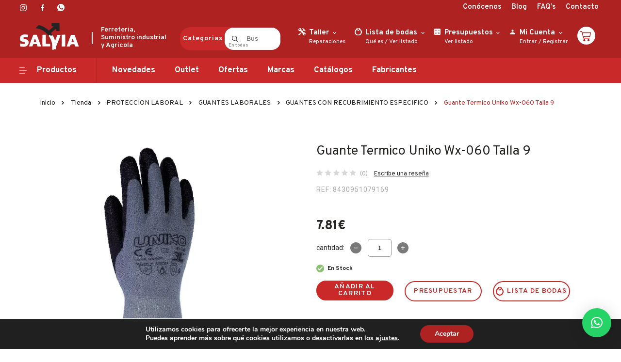

--- FILE ---
content_type: text/html; charset=UTF-8
request_url: https://ferreteriasalvia.com/tienda/guante-termico-uniko-wx-060-talla-9/
body_size: 61864
content:
<!DOCTYPE html>
<html lang="es">

<head>
<!-- Google Tag Manager -->
<script>(function(w,d,s,l,i){w[l]=w[l]||[];w[l].push({'gtm.start':
new Date().getTime(),event:'gtm.js'});var f=d.getElementsByTagName(s)[0],
j=d.createElement(s),dl=l!='dataLayer'?'&l='+l:'';j.async=true;j.src=
'https://www.googletagmanager.com/gtm.js?id='+i+dl;f.parentNode.insertBefore(j,f);
})(window,document,'script','dataLayer','GTM-WRMDSTC');</script>
<!-- End Google Tag Manager -->
    <meta charset="UTF-8" />
    <meta http-equiv="X-UA-Compatible" content="IE=edge" />
    <meta name="viewport" content="width=device-width, initial-scale=1.0" />

    <link rel="preconnect" href="https://fonts.gstatic.com" />
    

    <meta name='robots' content='index, follow, max-image-preview:large, max-snippet:-1, max-video-preview:-1' />

	<!-- This site is optimized with the Yoast SEO plugin v26.7 - https://yoast.com/wordpress/plugins/seo/ -->
	<title>Guante Termico Uniko Wx-060 Talla 9 - SALVIA S.L.- Ferretería y Suministros</title><link rel="preload" as="style" href="https://fonts.googleapis.com/css2?family=Overpass:wght@300;400;600;700;800;900&#038;family=Roboto:wght@400;700&#038;display=swap" /><link rel="stylesheet" href="https://fonts.googleapis.com/css2?family=Overpass:wght@300;400;600;700;800;900&#038;family=Roboto:wght@400;700&#038;display=swap" media="print" onload="this.media='all'" /><noscript><link rel="stylesheet" href="https://fonts.googleapis.com/css2?family=Overpass:wght@300;400;600;700;800;900&#038;family=Roboto:wght@400;700&#038;display=swap" /></noscript>
	<link rel="canonical" href="https://ferreteriasalvia.com/tienda/guante-termico-uniko-wx-060-talla-9/" />
	<meta property="og:locale" content="es_ES" />
	<meta property="og:type" content="article" />
	<meta property="og:title" content="Guante Termico Uniko Wx-060 Talla 9 - SALVIA S.L.- Ferretería y Suministros" />
	<meta property="og:description" content="Guante muy confortable para trabajos en frio y calor. Soporte sin costuras termico con recubrimiento de nitrilo foam en palma y uñeros. Pulgar completamente recubierto. Gran resistencia a la abrasion y desgarro. Perfecto ajuste a la mano y excelente desteridad con dedos anatomicos. Muy confortable para trabajos en condiciones de calor /hasta 100ºC) y/o frio [&hellip;]" />
	<meta property="og:url" content="https://ferreteriasalvia.com/tienda/guante-termico-uniko-wx-060-talla-9/" />
	<meta property="og:site_name" content="SALVIA S.L.- Ferretería y Suministros" />
	<meta property="article:modified_time" content="2026-01-18T14:45:58+00:00" />
	<meta property="og:image" content="https://ferreteriasalvia.com/wp-content/uploads/2022/03/321216069.jpg" />
	<meta property="og:image:width" content="237" />
	<meta property="og:image:height" content="470" />
	<meta property="og:image:type" content="image/jpeg" />
	<meta name="twitter:card" content="summary_large_image" />
	<script type="application/ld+json" class="yoast-schema-graph">{"@context":"https://schema.org","@graph":[{"@type":"WebPage","@id":"https://ferreteriasalvia.com/tienda/guante-termico-uniko-wx-060-talla-9/","url":"https://ferreteriasalvia.com/tienda/guante-termico-uniko-wx-060-talla-9/","name":"Guante Termico Uniko Wx-060 Talla 9 - SALVIA S.L.- Ferretería y Suministros","isPartOf":{"@id":"https://ferreteriasalvia.com/#website"},"primaryImageOfPage":{"@id":"https://ferreteriasalvia.com/tienda/guante-termico-uniko-wx-060-talla-9/#primaryimage"},"image":{"@id":"https://ferreteriasalvia.com/tienda/guante-termico-uniko-wx-060-talla-9/#primaryimage"},"thumbnailUrl":"https://ferreteriasalvia.com/wp-content/uploads/2022/03/321216069.jpg","datePublished":"2026-01-18T14:45:51+00:00","dateModified":"2026-01-18T14:45:58+00:00","breadcrumb":{"@id":"https://ferreteriasalvia.com/tienda/guante-termico-uniko-wx-060-talla-9/#breadcrumb"},"inLanguage":"es","potentialAction":[{"@type":"ReadAction","target":["https://ferreteriasalvia.com/tienda/guante-termico-uniko-wx-060-talla-9/"]}]},{"@type":"ImageObject","inLanguage":"es","@id":"https://ferreteriasalvia.com/tienda/guante-termico-uniko-wx-060-talla-9/#primaryimage","url":"https://ferreteriasalvia.com/wp-content/uploads/2022/03/321216069.jpg","contentUrl":"https://ferreteriasalvia.com/wp-content/uploads/2022/03/321216069.jpg","width":237,"height":470},{"@type":"BreadcrumbList","@id":"https://ferreteriasalvia.com/tienda/guante-termico-uniko-wx-060-talla-9/#breadcrumb","itemListElement":[{"@type":"ListItem","position":1,"name":"Portada","item":"https://ferreteriasalvia.com/"},{"@type":"ListItem","position":2,"name":"Tienda","item":"https://ferreteriasalvia.com/tienda/"},{"@type":"ListItem","position":3,"name":"Guante Termico Uniko Wx-060 Talla 9"}]},{"@type":"WebSite","@id":"https://ferreteriasalvia.com/#website","url":"https://ferreteriasalvia.com/","name":"SALVIA S.L.- Ferretería y Suministros","description":"Ferreteria, Suministro industrial y Agricola","potentialAction":[{"@type":"SearchAction","target":{"@type":"EntryPoint","urlTemplate":"https://ferreteriasalvia.com/?s={search_term_string}"},"query-input":{"@type":"PropertyValueSpecification","valueRequired":true,"valueName":"search_term_string"}}],"inLanguage":"es"}]}</script>
	<!-- / Yoast SEO plugin. -->


<script type='application/javascript'  id='pys-version-script'>console.log('PixelYourSite Free version 11.1.5.2');</script>
<link rel='dns-prefetch' href='//capi-automation.s3.us-east-2.amazonaws.com' />
<link href='https://fonts.gstatic.com' crossorigin rel='preconnect' />
<link rel="alternate" type="application/rss+xml" title="SALVIA S.L.- Ferretería y Suministros &raquo; Comentario Guante Termico Uniko Wx-060  Talla  9 del feed" href="https://ferreteriasalvia.com/tienda/guante-termico-uniko-wx-060-talla-9/feed/" />
<link rel="alternate" title="oEmbed (JSON)" type="application/json+oembed" href="https://ferreteriasalvia.com/wp-json/oembed/1.0/embed?url=https%3A%2F%2Fferreteriasalvia.com%2Ftienda%2Fguante-termico-uniko-wx-060-talla-9%2F" />
<link rel="alternate" title="oEmbed (XML)" type="text/xml+oembed" href="https://ferreteriasalvia.com/wp-json/oembed/1.0/embed?url=https%3A%2F%2Fferreteriasalvia.com%2Ftienda%2Fguante-termico-uniko-wx-060-talla-9%2F&#038;format=xml" />
<style id='wp-img-auto-sizes-contain-inline-css' type='text/css'>
img:is([sizes=auto i],[sizes^="auto," i]){contain-intrinsic-size:3000px 1500px}
/*# sourceURL=wp-img-auto-sizes-contain-inline-css */
</style>
<style id='wp-emoji-styles-inline-css' type='text/css'>

	img.wp-smiley, img.emoji {
		display: inline !important;
		border: none !important;
		box-shadow: none !important;
		height: 1em !important;
		width: 1em !important;
		margin: 0 0.07em !important;
		vertical-align: -0.1em !important;
		background: none !important;
		padding: 0 !important;
	}
/*# sourceURL=wp-emoji-styles-inline-css */
</style>
<style id='wp-block-library-inline-css' type='text/css'>
:root{--wp-block-synced-color:#7a00df;--wp-block-synced-color--rgb:122,0,223;--wp-bound-block-color:var(--wp-block-synced-color);--wp-editor-canvas-background:#ddd;--wp-admin-theme-color:#007cba;--wp-admin-theme-color--rgb:0,124,186;--wp-admin-theme-color-darker-10:#006ba1;--wp-admin-theme-color-darker-10--rgb:0,107,160.5;--wp-admin-theme-color-darker-20:#005a87;--wp-admin-theme-color-darker-20--rgb:0,90,135;--wp-admin-border-width-focus:2px}@media (min-resolution:192dpi){:root{--wp-admin-border-width-focus:1.5px}}.wp-element-button{cursor:pointer}:root .has-very-light-gray-background-color{background-color:#eee}:root .has-very-dark-gray-background-color{background-color:#313131}:root .has-very-light-gray-color{color:#eee}:root .has-very-dark-gray-color{color:#313131}:root .has-vivid-green-cyan-to-vivid-cyan-blue-gradient-background{background:linear-gradient(135deg,#00d084,#0693e3)}:root .has-purple-crush-gradient-background{background:linear-gradient(135deg,#34e2e4,#4721fb 50%,#ab1dfe)}:root .has-hazy-dawn-gradient-background{background:linear-gradient(135deg,#faaca8,#dad0ec)}:root .has-subdued-olive-gradient-background{background:linear-gradient(135deg,#fafae1,#67a671)}:root .has-atomic-cream-gradient-background{background:linear-gradient(135deg,#fdd79a,#004a59)}:root .has-nightshade-gradient-background{background:linear-gradient(135deg,#330968,#31cdcf)}:root .has-midnight-gradient-background{background:linear-gradient(135deg,#020381,#2874fc)}:root{--wp--preset--font-size--normal:16px;--wp--preset--font-size--huge:42px}.has-regular-font-size{font-size:1em}.has-larger-font-size{font-size:2.625em}.has-normal-font-size{font-size:var(--wp--preset--font-size--normal)}.has-huge-font-size{font-size:var(--wp--preset--font-size--huge)}.has-text-align-center{text-align:center}.has-text-align-left{text-align:left}.has-text-align-right{text-align:right}.has-fit-text{white-space:nowrap!important}#end-resizable-editor-section{display:none}.aligncenter{clear:both}.items-justified-left{justify-content:flex-start}.items-justified-center{justify-content:center}.items-justified-right{justify-content:flex-end}.items-justified-space-between{justify-content:space-between}.screen-reader-text{border:0;clip-path:inset(50%);height:1px;margin:-1px;overflow:hidden;padding:0;position:absolute;width:1px;word-wrap:normal!important}.screen-reader-text:focus{background-color:#ddd;clip-path:none;color:#444;display:block;font-size:1em;height:auto;left:5px;line-height:normal;padding:15px 23px 14px;text-decoration:none;top:5px;width:auto;z-index:100000}html :where(.has-border-color){border-style:solid}html :where([style*=border-top-color]){border-top-style:solid}html :where([style*=border-right-color]){border-right-style:solid}html :where([style*=border-bottom-color]){border-bottom-style:solid}html :where([style*=border-left-color]){border-left-style:solid}html :where([style*=border-width]){border-style:solid}html :where([style*=border-top-width]){border-top-style:solid}html :where([style*=border-right-width]){border-right-style:solid}html :where([style*=border-bottom-width]){border-bottom-style:solid}html :where([style*=border-left-width]){border-left-style:solid}html :where(img[class*=wp-image-]){height:auto;max-width:100%}:where(figure){margin:0 0 1em}html :where(.is-position-sticky){--wp-admin--admin-bar--position-offset:var(--wp-admin--admin-bar--height,0px)}@media screen and (max-width:600px){html :where(.is-position-sticky){--wp-admin--admin-bar--position-offset:0px}}

/*# sourceURL=wp-block-library-inline-css */
</style><style id='global-styles-inline-css' type='text/css'>
:root{--wp--preset--aspect-ratio--square: 1;--wp--preset--aspect-ratio--4-3: 4/3;--wp--preset--aspect-ratio--3-4: 3/4;--wp--preset--aspect-ratio--3-2: 3/2;--wp--preset--aspect-ratio--2-3: 2/3;--wp--preset--aspect-ratio--16-9: 16/9;--wp--preset--aspect-ratio--9-16: 9/16;--wp--preset--color--black: #000000;--wp--preset--color--cyan-bluish-gray: #abb8c3;--wp--preset--color--white: #ffffff;--wp--preset--color--pale-pink: #f78da7;--wp--preset--color--vivid-red: #cf2e2e;--wp--preset--color--luminous-vivid-orange: #ff6900;--wp--preset--color--luminous-vivid-amber: #fcb900;--wp--preset--color--light-green-cyan: #7bdcb5;--wp--preset--color--vivid-green-cyan: #00d084;--wp--preset--color--pale-cyan-blue: #8ed1fc;--wp--preset--color--vivid-cyan-blue: #0693e3;--wp--preset--color--vivid-purple: #9b51e0;--wp--preset--gradient--vivid-cyan-blue-to-vivid-purple: linear-gradient(135deg,rgb(6,147,227) 0%,rgb(155,81,224) 100%);--wp--preset--gradient--light-green-cyan-to-vivid-green-cyan: linear-gradient(135deg,rgb(122,220,180) 0%,rgb(0,208,130) 100%);--wp--preset--gradient--luminous-vivid-amber-to-luminous-vivid-orange: linear-gradient(135deg,rgb(252,185,0) 0%,rgb(255,105,0) 100%);--wp--preset--gradient--luminous-vivid-orange-to-vivid-red: linear-gradient(135deg,rgb(255,105,0) 0%,rgb(207,46,46) 100%);--wp--preset--gradient--very-light-gray-to-cyan-bluish-gray: linear-gradient(135deg,rgb(238,238,238) 0%,rgb(169,184,195) 100%);--wp--preset--gradient--cool-to-warm-spectrum: linear-gradient(135deg,rgb(74,234,220) 0%,rgb(151,120,209) 20%,rgb(207,42,186) 40%,rgb(238,44,130) 60%,rgb(251,105,98) 80%,rgb(254,248,76) 100%);--wp--preset--gradient--blush-light-purple: linear-gradient(135deg,rgb(255,206,236) 0%,rgb(152,150,240) 100%);--wp--preset--gradient--blush-bordeaux: linear-gradient(135deg,rgb(254,205,165) 0%,rgb(254,45,45) 50%,rgb(107,0,62) 100%);--wp--preset--gradient--luminous-dusk: linear-gradient(135deg,rgb(255,203,112) 0%,rgb(199,81,192) 50%,rgb(65,88,208) 100%);--wp--preset--gradient--pale-ocean: linear-gradient(135deg,rgb(255,245,203) 0%,rgb(182,227,212) 50%,rgb(51,167,181) 100%);--wp--preset--gradient--electric-grass: linear-gradient(135deg,rgb(202,248,128) 0%,rgb(113,206,126) 100%);--wp--preset--gradient--midnight: linear-gradient(135deg,rgb(2,3,129) 0%,rgb(40,116,252) 100%);--wp--preset--font-size--small: 13px;--wp--preset--font-size--medium: 20px;--wp--preset--font-size--large: 36px;--wp--preset--font-size--x-large: 42px;--wp--preset--spacing--20: 0.44rem;--wp--preset--spacing--30: 0.67rem;--wp--preset--spacing--40: 1rem;--wp--preset--spacing--50: 1.5rem;--wp--preset--spacing--60: 2.25rem;--wp--preset--spacing--70: 3.38rem;--wp--preset--spacing--80: 5.06rem;--wp--preset--shadow--natural: 6px 6px 9px rgba(0, 0, 0, 0.2);--wp--preset--shadow--deep: 12px 12px 50px rgba(0, 0, 0, 0.4);--wp--preset--shadow--sharp: 6px 6px 0px rgba(0, 0, 0, 0.2);--wp--preset--shadow--outlined: 6px 6px 0px -3px rgb(255, 255, 255), 6px 6px rgb(0, 0, 0);--wp--preset--shadow--crisp: 6px 6px 0px rgb(0, 0, 0);}:where(.is-layout-flex){gap: 0.5em;}:where(.is-layout-grid){gap: 0.5em;}body .is-layout-flex{display: flex;}.is-layout-flex{flex-wrap: wrap;align-items: center;}.is-layout-flex > :is(*, div){margin: 0;}body .is-layout-grid{display: grid;}.is-layout-grid > :is(*, div){margin: 0;}:where(.wp-block-columns.is-layout-flex){gap: 2em;}:where(.wp-block-columns.is-layout-grid){gap: 2em;}:where(.wp-block-post-template.is-layout-flex){gap: 1.25em;}:where(.wp-block-post-template.is-layout-grid){gap: 1.25em;}.has-black-color{color: var(--wp--preset--color--black) !important;}.has-cyan-bluish-gray-color{color: var(--wp--preset--color--cyan-bluish-gray) !important;}.has-white-color{color: var(--wp--preset--color--white) !important;}.has-pale-pink-color{color: var(--wp--preset--color--pale-pink) !important;}.has-vivid-red-color{color: var(--wp--preset--color--vivid-red) !important;}.has-luminous-vivid-orange-color{color: var(--wp--preset--color--luminous-vivid-orange) !important;}.has-luminous-vivid-amber-color{color: var(--wp--preset--color--luminous-vivid-amber) !important;}.has-light-green-cyan-color{color: var(--wp--preset--color--light-green-cyan) !important;}.has-vivid-green-cyan-color{color: var(--wp--preset--color--vivid-green-cyan) !important;}.has-pale-cyan-blue-color{color: var(--wp--preset--color--pale-cyan-blue) !important;}.has-vivid-cyan-blue-color{color: var(--wp--preset--color--vivid-cyan-blue) !important;}.has-vivid-purple-color{color: var(--wp--preset--color--vivid-purple) !important;}.has-black-background-color{background-color: var(--wp--preset--color--black) !important;}.has-cyan-bluish-gray-background-color{background-color: var(--wp--preset--color--cyan-bluish-gray) !important;}.has-white-background-color{background-color: var(--wp--preset--color--white) !important;}.has-pale-pink-background-color{background-color: var(--wp--preset--color--pale-pink) !important;}.has-vivid-red-background-color{background-color: var(--wp--preset--color--vivid-red) !important;}.has-luminous-vivid-orange-background-color{background-color: var(--wp--preset--color--luminous-vivid-orange) !important;}.has-luminous-vivid-amber-background-color{background-color: var(--wp--preset--color--luminous-vivid-amber) !important;}.has-light-green-cyan-background-color{background-color: var(--wp--preset--color--light-green-cyan) !important;}.has-vivid-green-cyan-background-color{background-color: var(--wp--preset--color--vivid-green-cyan) !important;}.has-pale-cyan-blue-background-color{background-color: var(--wp--preset--color--pale-cyan-blue) !important;}.has-vivid-cyan-blue-background-color{background-color: var(--wp--preset--color--vivid-cyan-blue) !important;}.has-vivid-purple-background-color{background-color: var(--wp--preset--color--vivid-purple) !important;}.has-black-border-color{border-color: var(--wp--preset--color--black) !important;}.has-cyan-bluish-gray-border-color{border-color: var(--wp--preset--color--cyan-bluish-gray) !important;}.has-white-border-color{border-color: var(--wp--preset--color--white) !important;}.has-pale-pink-border-color{border-color: var(--wp--preset--color--pale-pink) !important;}.has-vivid-red-border-color{border-color: var(--wp--preset--color--vivid-red) !important;}.has-luminous-vivid-orange-border-color{border-color: var(--wp--preset--color--luminous-vivid-orange) !important;}.has-luminous-vivid-amber-border-color{border-color: var(--wp--preset--color--luminous-vivid-amber) !important;}.has-light-green-cyan-border-color{border-color: var(--wp--preset--color--light-green-cyan) !important;}.has-vivid-green-cyan-border-color{border-color: var(--wp--preset--color--vivid-green-cyan) !important;}.has-pale-cyan-blue-border-color{border-color: var(--wp--preset--color--pale-cyan-blue) !important;}.has-vivid-cyan-blue-border-color{border-color: var(--wp--preset--color--vivid-cyan-blue) !important;}.has-vivid-purple-border-color{border-color: var(--wp--preset--color--vivid-purple) !important;}.has-vivid-cyan-blue-to-vivid-purple-gradient-background{background: var(--wp--preset--gradient--vivid-cyan-blue-to-vivid-purple) !important;}.has-light-green-cyan-to-vivid-green-cyan-gradient-background{background: var(--wp--preset--gradient--light-green-cyan-to-vivid-green-cyan) !important;}.has-luminous-vivid-amber-to-luminous-vivid-orange-gradient-background{background: var(--wp--preset--gradient--luminous-vivid-amber-to-luminous-vivid-orange) !important;}.has-luminous-vivid-orange-to-vivid-red-gradient-background{background: var(--wp--preset--gradient--luminous-vivid-orange-to-vivid-red) !important;}.has-very-light-gray-to-cyan-bluish-gray-gradient-background{background: var(--wp--preset--gradient--very-light-gray-to-cyan-bluish-gray) !important;}.has-cool-to-warm-spectrum-gradient-background{background: var(--wp--preset--gradient--cool-to-warm-spectrum) !important;}.has-blush-light-purple-gradient-background{background: var(--wp--preset--gradient--blush-light-purple) !important;}.has-blush-bordeaux-gradient-background{background: var(--wp--preset--gradient--blush-bordeaux) !important;}.has-luminous-dusk-gradient-background{background: var(--wp--preset--gradient--luminous-dusk) !important;}.has-pale-ocean-gradient-background{background: var(--wp--preset--gradient--pale-ocean) !important;}.has-electric-grass-gradient-background{background: var(--wp--preset--gradient--electric-grass) !important;}.has-midnight-gradient-background{background: var(--wp--preset--gradient--midnight) !important;}.has-small-font-size{font-size: var(--wp--preset--font-size--small) !important;}.has-medium-font-size{font-size: var(--wp--preset--font-size--medium) !important;}.has-large-font-size{font-size: var(--wp--preset--font-size--large) !important;}.has-x-large-font-size{font-size: var(--wp--preset--font-size--x-large) !important;}
/*# sourceURL=global-styles-inline-css */
</style>

<style id='classic-theme-styles-inline-css' type='text/css'>
/*! This file is auto-generated */
.wp-block-button__link{color:#fff;background-color:#32373c;border-radius:9999px;box-shadow:none;text-decoration:none;padding:calc(.667em + 2px) calc(1.333em + 2px);font-size:1.125em}.wp-block-file__button{background:#32373c;color:#fff;text-decoration:none}
/*# sourceURL=/wp-includes/css/classic-themes.min.css */
</style>
<style id='woocommerce-inline-inline-css' type='text/css'>
.woocommerce form .form-row .required { visibility: visible; }
/*# sourceURL=woocommerce-inline-inline-css */
</style>
<link rel='stylesheet' id='slick-css' href='https://ferreteriasalvia.com/wp-content/themes/salvia/assets/css/slick.css?ver=6.9' type='text/css' media='all' />
<link rel='stylesheet' id='magnific-popup-css' href='https://ferreteriasalvia.com/wp-content/themes/salvia/assets/css/magnific-popup.css?ver=6.9' type='text/css' media='all' />
<link rel='stylesheet' id='slick-theme-css' href='https://ferreteriasalvia.com/wp-content/themes/salvia/assets/css/slick-theme.css?ver=6.9' type='text/css' media='all' />
<link rel='stylesheet' id='bootstrap-css' href='https://ferreteriasalvia.com/wp-content/themes/salvia/assets/css/bootstrap.min.css?ver=6.9' type='text/css' media='all' />
<link rel='stylesheet' id='style-css' href='https://ferreteriasalvia.com/wp-content/themes/salvia/style.css?ver=6.9' type='text/css' media='all' />
<link rel='stylesheet' id='wpdreams-asl-basic-css' href='https://ferreteriasalvia.com/wp-content/plugins/ajax-search-lite/css/style.basic.css?ver=4.13.4' type='text/css' media='all' />
<style id='wpdreams-asl-basic-inline-css' type='text/css'>

					div[id*='ajaxsearchlitesettings'].searchsettings .asl_option_inner label {
						font-size: 0px !important;
						color: rgba(0, 0, 0, 0);
					}
					div[id*='ajaxsearchlitesettings'].searchsettings .asl_option_inner label:after {
						font-size: 11px !important;
						position: absolute;
						top: 0;
						left: 0;
						z-index: 1;
					}
					.asl_w_container {
						width: 100%;
						margin: 0px 0px 0px 0px;
						min-width: 200px;
					}
					div[id*='ajaxsearchlite'].asl_m {
						width: 100%;
					}
					div[id*='ajaxsearchliteres'].wpdreams_asl_results div.resdrg span.highlighted {
						font-weight: bold;
						color: rgba(217, 49, 43, 1);
						background-color: rgba(238, 238, 238, 1);
					}
					div[id*='ajaxsearchliteres'].wpdreams_asl_results .results img.asl_image {
						width: 70px;
						height: 70px;
						object-fit: cover;
					}
					div[id*='ajaxsearchlite'].asl_r .results {
						max-height: none;
					}
					div[id*='ajaxsearchlite'].asl_r {
						position: absolute;
					}
				
						.asl_m, .asl_m .probox {
							background-color: rgba(255, 255, 255, 1) !important;
							background-image: none !important;
							-webkit-background-image: none !important;
							-ms-background-image: none !important;
						}
					
						.asl_m .probox svg {
							fill: rgba(0, 0, 0, 1) !important;
						}
						.asl_m .probox .innericon {
							background-color: rgba(255, 255, 255, 1) !important;
							background-image: none !important;
							-webkit-background-image: none !important;
							-ms-background-image: none !important;
						}
					
						div.asl_m.asl_w {
							border:1px none rgb(0, 0, 0) !important;border-radius:0px 0px 0px 0px !important;
							box-shadow: none !important;
						}
						div.asl_m.asl_w .probox {border: none !important;}
					
						.asl_r.asl_w {
							background-color: rgba(255, 255, 255, 1) !important;
							background-image: none !important;
							-webkit-background-image: none !important;
							-ms-background-image: none !important;
						}
					
						.asl_r.asl_w .item {
							background-color: rgba(255, 255, 255, 1) !important;
							background-image: none !important;
							-webkit-background-image: none !important;
							-ms-background-image: none !important;
						}
					
						div.asl_r.asl_w {
							border:1px none rgb(0, 0, 0) !important;border-radius:0px 0px 0px 0px !important;
							box-shadow: none !important;
						}
					
						.asl_s.asl_w {
							background-color: rgba(255, 255, 255, 1) !important;
							background-image: none !important;
							-webkit-background-image: none !important;
							-ms-background-image: none !important;
						}
					
						div.asl_s.asl_w {
							border:1px none rgb(0, 0, 0) !important;border-radius:0px 0px 0px 0px !important;
							box-shadow: none !important;
						}
					
						div.asl_r.asl_w.vertical .results .item::after {
							display: block;
							position: absolute;
							bottom: 0;
							content: '';
							height: 1px;
							width: 100%;
							background: #D8D8D8;
						}
						div.asl_r.asl_w.vertical .results .item.asl_last_item::after {
							display: none;
						}
					
/*# sourceURL=wpdreams-asl-basic-inline-css */
</style>
<link rel='stylesheet' id='wpdreams-asl-instance-css' href='https://ferreteriasalvia.com/wp-content/plugins/ajax-search-lite/css/style-curvy-red.css?ver=4.13.4' type='text/css' media='all' />
<link rel='stylesheet' id='flexible-shipping-free-shipping-css' href='https://ferreteriasalvia.com/wp-content/plugins/flexible-shipping/assets/dist/css/free-shipping.css?ver=6.5.3.2' type='text/css' media='all' />
<link rel='stylesheet' id='moove_gdpr_frontend-css' href='https://ferreteriasalvia.com/wp-content/plugins/gdpr-cookie-compliance/dist/styles/gdpr-main.css?ver=5.0.9' type='text/css' media='all' />
<style id='moove_gdpr_frontend-inline-css' type='text/css'>
#moove_gdpr_cookie_modal,#moove_gdpr_cookie_info_bar,.gdpr_cookie_settings_shortcode_content{font-family:&#039;Nunito&#039;,sans-serif}#moove_gdpr_save_popup_settings_button{background-color:#373737;color:#fff}#moove_gdpr_save_popup_settings_button:hover{background-color:#000}#moove_gdpr_cookie_info_bar .moove-gdpr-info-bar-container .moove-gdpr-info-bar-content a.mgbutton,#moove_gdpr_cookie_info_bar .moove-gdpr-info-bar-container .moove-gdpr-info-bar-content button.mgbutton{background-color:#ae2222}#moove_gdpr_cookie_modal .moove-gdpr-modal-content .moove-gdpr-modal-footer-content .moove-gdpr-button-holder a.mgbutton,#moove_gdpr_cookie_modal .moove-gdpr-modal-content .moove-gdpr-modal-footer-content .moove-gdpr-button-holder button.mgbutton,.gdpr_cookie_settings_shortcode_content .gdpr-shr-button.button-green{background-color:#ae2222;border-color:#ae2222}#moove_gdpr_cookie_modal .moove-gdpr-modal-content .moove-gdpr-modal-footer-content .moove-gdpr-button-holder a.mgbutton:hover,#moove_gdpr_cookie_modal .moove-gdpr-modal-content .moove-gdpr-modal-footer-content .moove-gdpr-button-holder button.mgbutton:hover,.gdpr_cookie_settings_shortcode_content .gdpr-shr-button.button-green:hover{background-color:#fff;color:#ae2222}#moove_gdpr_cookie_modal .moove-gdpr-modal-content .moove-gdpr-modal-close i,#moove_gdpr_cookie_modal .moove-gdpr-modal-content .moove-gdpr-modal-close span.gdpr-icon{background-color:#ae2222;border:1px solid #ae2222}#moove_gdpr_cookie_info_bar span.moove-gdpr-infobar-allow-all.focus-g,#moove_gdpr_cookie_info_bar span.moove-gdpr-infobar-allow-all:focus,#moove_gdpr_cookie_info_bar button.moove-gdpr-infobar-allow-all.focus-g,#moove_gdpr_cookie_info_bar button.moove-gdpr-infobar-allow-all:focus,#moove_gdpr_cookie_info_bar span.moove-gdpr-infobar-reject-btn.focus-g,#moove_gdpr_cookie_info_bar span.moove-gdpr-infobar-reject-btn:focus,#moove_gdpr_cookie_info_bar button.moove-gdpr-infobar-reject-btn.focus-g,#moove_gdpr_cookie_info_bar button.moove-gdpr-infobar-reject-btn:focus,#moove_gdpr_cookie_info_bar span.change-settings-button.focus-g,#moove_gdpr_cookie_info_bar span.change-settings-button:focus,#moove_gdpr_cookie_info_bar button.change-settings-button.focus-g,#moove_gdpr_cookie_info_bar button.change-settings-button:focus{-webkit-box-shadow:0 0 1px 3px #ae2222;-moz-box-shadow:0 0 1px 3px #ae2222;box-shadow:0 0 1px 3px #ae2222}#moove_gdpr_cookie_modal .moove-gdpr-modal-content .moove-gdpr-modal-close i:hover,#moove_gdpr_cookie_modal .moove-gdpr-modal-content .moove-gdpr-modal-close span.gdpr-icon:hover,#moove_gdpr_cookie_info_bar span[data-href]>u.change-settings-button{color:#ae2222}#moove_gdpr_cookie_modal .moove-gdpr-modal-content .moove-gdpr-modal-left-content #moove-gdpr-menu li.menu-item-selected a span.gdpr-icon,#moove_gdpr_cookie_modal .moove-gdpr-modal-content .moove-gdpr-modal-left-content #moove-gdpr-menu li.menu-item-selected button span.gdpr-icon{color:inherit}#moove_gdpr_cookie_modal .moove-gdpr-modal-content .moove-gdpr-modal-left-content #moove-gdpr-menu li a span.gdpr-icon,#moove_gdpr_cookie_modal .moove-gdpr-modal-content .moove-gdpr-modal-left-content #moove-gdpr-menu li button span.gdpr-icon{color:inherit}#moove_gdpr_cookie_modal .gdpr-acc-link{line-height:0;font-size:0;color:transparent;position:absolute}#moove_gdpr_cookie_modal .moove-gdpr-modal-content .moove-gdpr-modal-close:hover i,#moove_gdpr_cookie_modal .moove-gdpr-modal-content .moove-gdpr-modal-left-content #moove-gdpr-menu li a,#moove_gdpr_cookie_modal .moove-gdpr-modal-content .moove-gdpr-modal-left-content #moove-gdpr-menu li button,#moove_gdpr_cookie_modal .moove-gdpr-modal-content .moove-gdpr-modal-left-content #moove-gdpr-menu li button i,#moove_gdpr_cookie_modal .moove-gdpr-modal-content .moove-gdpr-modal-left-content #moove-gdpr-menu li a i,#moove_gdpr_cookie_modal .moove-gdpr-modal-content .moove-gdpr-tab-main .moove-gdpr-tab-main-content a:hover,#moove_gdpr_cookie_info_bar.moove-gdpr-dark-scheme .moove-gdpr-info-bar-container .moove-gdpr-info-bar-content a.mgbutton:hover,#moove_gdpr_cookie_info_bar.moove-gdpr-dark-scheme .moove-gdpr-info-bar-container .moove-gdpr-info-bar-content button.mgbutton:hover,#moove_gdpr_cookie_info_bar.moove-gdpr-dark-scheme .moove-gdpr-info-bar-container .moove-gdpr-info-bar-content a:hover,#moove_gdpr_cookie_info_bar.moove-gdpr-dark-scheme .moove-gdpr-info-bar-container .moove-gdpr-info-bar-content button:hover,#moove_gdpr_cookie_info_bar.moove-gdpr-dark-scheme .moove-gdpr-info-bar-container .moove-gdpr-info-bar-content span.change-settings-button:hover,#moove_gdpr_cookie_info_bar.moove-gdpr-dark-scheme .moove-gdpr-info-bar-container .moove-gdpr-info-bar-content button.change-settings-button:hover,#moove_gdpr_cookie_info_bar.moove-gdpr-dark-scheme .moove-gdpr-info-bar-container .moove-gdpr-info-bar-content u.change-settings-button:hover,#moove_gdpr_cookie_info_bar span[data-href]>u.change-settings-button,#moove_gdpr_cookie_info_bar.moove-gdpr-dark-scheme .moove-gdpr-info-bar-container .moove-gdpr-info-bar-content a.mgbutton.focus-g,#moove_gdpr_cookie_info_bar.moove-gdpr-dark-scheme .moove-gdpr-info-bar-container .moove-gdpr-info-bar-content button.mgbutton.focus-g,#moove_gdpr_cookie_info_bar.moove-gdpr-dark-scheme .moove-gdpr-info-bar-container .moove-gdpr-info-bar-content a.focus-g,#moove_gdpr_cookie_info_bar.moove-gdpr-dark-scheme .moove-gdpr-info-bar-container .moove-gdpr-info-bar-content button.focus-g,#moove_gdpr_cookie_info_bar.moove-gdpr-dark-scheme .moove-gdpr-info-bar-container .moove-gdpr-info-bar-content a.mgbutton:focus,#moove_gdpr_cookie_info_bar.moove-gdpr-dark-scheme .moove-gdpr-info-bar-container .moove-gdpr-info-bar-content button.mgbutton:focus,#moove_gdpr_cookie_info_bar.moove-gdpr-dark-scheme .moove-gdpr-info-bar-container .moove-gdpr-info-bar-content a:focus,#moove_gdpr_cookie_info_bar.moove-gdpr-dark-scheme .moove-gdpr-info-bar-container .moove-gdpr-info-bar-content button:focus,#moove_gdpr_cookie_info_bar.moove-gdpr-dark-scheme .moove-gdpr-info-bar-container .moove-gdpr-info-bar-content span.change-settings-button.focus-g,span.change-settings-button:focus,button.change-settings-button.focus-g,button.change-settings-button:focus,#moove_gdpr_cookie_info_bar.moove-gdpr-dark-scheme .moove-gdpr-info-bar-container .moove-gdpr-info-bar-content u.change-settings-button.focus-g,#moove_gdpr_cookie_info_bar.moove-gdpr-dark-scheme .moove-gdpr-info-bar-container .moove-gdpr-info-bar-content u.change-settings-button:focus{color:#ae2222}#moove_gdpr_cookie_modal .moove-gdpr-branding.focus-g span,#moove_gdpr_cookie_modal .moove-gdpr-modal-content .moove-gdpr-tab-main a.focus-g,#moove_gdpr_cookie_modal .moove-gdpr-modal-content .moove-gdpr-tab-main .gdpr-cd-details-toggle.focus-g{color:#ae2222}#moove_gdpr_cookie_modal.gdpr_lightbox-hide{display:none}
/*# sourceURL=moove_gdpr_frontend-inline-css */
</style>
<script type="text/javascript" src="https://ferreteriasalvia.com/wp-includes/js/jquery/jquery.min.js?ver=3.7.1" id="jquery-core-js"></script>
<script type="text/javascript" src="https://ferreteriasalvia.com/wp-includes/js/jquery/jquery-migrate.min.js?ver=3.4.1" id="jquery-migrate-js"></script>
<script type="text/javascript" id="wc-single-product-js-extra">
/* <![CDATA[ */
var wc_single_product_params = {"i18n_required_rating_text":"Por favor elige una puntuaci\u00f3n","i18n_rating_options":["1 de 5 estrellas","2 de 5 estrellas","3 de 5 estrellas","4 de 5 estrellas","5 de 5 estrellas"],"i18n_product_gallery_trigger_text":"Ver galer\u00eda de im\u00e1genes a pantalla completa","review_rating_required":"yes","flexslider":{"rtl":false,"animation":"slide","smoothHeight":true,"directionNav":false,"controlNav":"thumbnails","slideshow":false,"animationSpeed":500,"animationLoop":false,"allowOneSlide":false},"zoom_enabled":"","zoom_options":[],"photoswipe_enabled":"","photoswipe_options":{"shareEl":false,"closeOnScroll":false,"history":false,"hideAnimationDuration":0,"showAnimationDuration":0},"flexslider_enabled":""};
//# sourceURL=wc-single-product-js-extra
/* ]]> */
</script>
<script type="text/javascript" src="https://ferreteriasalvia.com/wp-content/plugins/woocommerce/assets/js/frontend/single-product.min.js?ver=10.4.3" id="wc-single-product-js" defer="defer" data-wp-strategy="defer"></script>
<script type="text/javascript" src="https://ferreteriasalvia.com/wp-content/plugins/woocommerce/assets/js/jquery-blockui/jquery.blockUI.min.js?ver=2.7.0-wc.10.4.3" id="wc-jquery-blockui-js" defer="defer" data-wp-strategy="defer"></script>
<script type="text/javascript" src="https://ferreteriasalvia.com/wp-content/plugins/woocommerce/assets/js/js-cookie/js.cookie.min.js?ver=2.1.4-wc.10.4.3" id="wc-js-cookie-js" defer="defer" data-wp-strategy="defer"></script>
<script type="text/javascript" id="woocommerce-js-extra">
/* <![CDATA[ */
var woocommerce_params = {"ajax_url":"/wp-admin/admin-ajax.php","wc_ajax_url":"/?wc-ajax=%%endpoint%%","i18n_password_show":"Mostrar contrase\u00f1a","i18n_password_hide":"Ocultar contrase\u00f1a"};
//# sourceURL=woocommerce-js-extra
/* ]]> */
</script>
<script type="text/javascript" src="https://ferreteriasalvia.com/wp-content/plugins/woocommerce/assets/js/frontend/woocommerce.min.js?ver=10.4.3" id="woocommerce-js" defer="defer" data-wp-strategy="defer"></script>
<script type="text/javascript" src="https://ferreteriasalvia.com/wp-content/plugins/pixelyoursite/dist/scripts/jquery.bind-first-0.2.3.min.js?ver=0.2.3" id="jquery-bind-first-js"></script>
<script type="text/javascript" src="https://ferreteriasalvia.com/wp-content/plugins/pixelyoursite/dist/scripts/js.cookie-2.1.3.min.js?ver=2.1.3" id="js-cookie-pys-js"></script>
<script type="text/javascript" src="https://ferreteriasalvia.com/wp-content/plugins/pixelyoursite/dist/scripts/tld.min.js?ver=2.3.1" id="js-tld-js"></script>
<script type="text/javascript" id="pys-js-extra">
/* <![CDATA[ */
var pysOptions = {"staticEvents":[],"dynamicEvents":[],"triggerEvents":[],"triggerEventTypes":[],"debug":"","siteUrl":"https://ferreteriasalvia.com","ajaxUrl":"https://ferreteriasalvia.com/wp-admin/admin-ajax.php","ajax_event":"a7289a4672","enable_remove_download_url_param":"1","cookie_duration":"7","last_visit_duration":"60","enable_success_send_form":"","ajaxForServerEvent":"1","ajaxForServerStaticEvent":"1","useSendBeacon":"1","send_external_id":"1","external_id_expire":"180","track_cookie_for_subdomains":"1","google_consent_mode":"1","gdpr":{"ajax_enabled":false,"all_disabled_by_api":false,"facebook_disabled_by_api":false,"analytics_disabled_by_api":false,"google_ads_disabled_by_api":false,"pinterest_disabled_by_api":false,"bing_disabled_by_api":false,"reddit_disabled_by_api":false,"externalID_disabled_by_api":false,"facebook_prior_consent_enabled":true,"analytics_prior_consent_enabled":true,"google_ads_prior_consent_enabled":null,"pinterest_prior_consent_enabled":true,"bing_prior_consent_enabled":true,"cookiebot_integration_enabled":false,"cookiebot_facebook_consent_category":"marketing","cookiebot_analytics_consent_category":"statistics","cookiebot_tiktok_consent_category":"marketing","cookiebot_google_ads_consent_category":"marketing","cookiebot_pinterest_consent_category":"marketing","cookiebot_bing_consent_category":"marketing","consent_magic_integration_enabled":false,"real_cookie_banner_integration_enabled":false,"cookie_notice_integration_enabled":false,"cookie_law_info_integration_enabled":false,"analytics_storage":{"enabled":true,"value":"granted","filter":false},"ad_storage":{"enabled":true,"value":"granted","filter":false},"ad_user_data":{"enabled":true,"value":"granted","filter":false},"ad_personalization":{"enabled":true,"value":"granted","filter":false}},"cookie":{"disabled_all_cookie":false,"disabled_start_session_cookie":false,"disabled_advanced_form_data_cookie":false,"disabled_landing_page_cookie":false,"disabled_first_visit_cookie":false,"disabled_trafficsource_cookie":false,"disabled_utmTerms_cookie":false,"disabled_utmId_cookie":false},"tracking_analytics":{"TrafficSource":"direct","TrafficLanding":"undefined","TrafficUtms":[],"TrafficUtmsId":[]},"GATags":{"ga_datalayer_type":"default","ga_datalayer_name":"dataLayerPYS"},"woo":{"enabled":true,"enabled_save_data_to_orders":true,"addToCartOnButtonEnabled":true,"addToCartOnButtonValueEnabled":true,"addToCartOnButtonValueOption":"price","singleProductId":54303,"removeFromCartSelector":"form.woocommerce-cart-form .remove","addToCartCatchMethod":"add_cart_hook","is_order_received_page":false,"containOrderId":false},"edd":{"enabled":false},"cache_bypass":"1768786994"};
//# sourceURL=pys-js-extra
/* ]]> */
</script>
<script type="text/javascript" src="https://ferreteriasalvia.com/wp-content/plugins/pixelyoursite/dist/scripts/public.js?ver=11.1.5.2" id="pys-js"></script>
<link rel="https://api.w.org/" href="https://ferreteriasalvia.com/wp-json/" /><link rel="alternate" title="JSON" type="application/json" href="https://ferreteriasalvia.com/wp-json/wp/v2/product/54303" /><link rel="EditURI" type="application/rsd+xml" title="RSD" href="https://ferreteriasalvia.com/xmlrpc.php?rsd" />
<meta name="generator" content="WordPress 6.9" />
<meta name="generator" content="WooCommerce 10.4.3" />
<link rel='shortlink' href='https://ferreteriasalvia.com/?p=54303' />
<meta name="facebook-domain-verification" content="xt1xwyi16nxml4x35fcwu515obp04p" /><script>document.createElement( "picture" );if(!window.HTMLPictureElement && document.addEventListener) {window.addEventListener("DOMContentLoaded", function() {var s = document.createElement("script");s.src = "https://ferreteriasalvia.com/wp-content/plugins/webp-express/js/picturefill.min.js";document.body.appendChild(s);});}</script>	<noscript><style>.woocommerce-product-gallery{ opacity: 1 !important; }</style></noscript>
				<script  type="text/javascript">
				!function(f,b,e,v,n,t,s){if(f.fbq)return;n=f.fbq=function(){n.callMethod?
					n.callMethod.apply(n,arguments):n.queue.push(arguments)};if(!f._fbq)f._fbq=n;
					n.push=n;n.loaded=!0;n.version='2.0';n.queue=[];t=b.createElement(e);t.async=!0;
					t.src=v;s=b.getElementsByTagName(e)[0];s.parentNode.insertBefore(t,s)}(window,
					document,'script','https://connect.facebook.net/en_US/fbevents.js');
			</script>
			<!-- WooCommerce Facebook Integration Begin -->
			<script  type="text/javascript">

				fbq('init', '222832746487240', {}, {
    "agent": "woocommerce_0-10.4.3-3.5.15"
});

				document.addEventListener( 'DOMContentLoaded', function() {
					// Insert placeholder for events injected when a product is added to the cart through AJAX.
					document.body.insertAdjacentHTML( 'beforeend', '<div class=\"wc-facebook-pixel-event-placeholder\"></div>' );
				}, false );

			</script>
			<!-- WooCommerce Facebook Integration End -->
			<script type='application/javascript' id='pys-config-warning-script'>console.warn('PixelYourSite: no pixel configured.');</script>
<link rel="icon" href="https://ferreteriasalvia.com/wp-content/uploads/2021/10/cropped-Añadir-un-título-3-32x32.png" sizes="32x32" />
<link rel="icon" href="https://ferreteriasalvia.com/wp-content/uploads/2021/10/cropped-Añadir-un-título-3-192x192.png" sizes="192x192" />
<link rel="apple-touch-icon" href="https://ferreteriasalvia.com/wp-content/uploads/2021/10/cropped-Añadir-un-título-3-180x180.png" />
<meta name="msapplication-TileImage" content="https://ferreteriasalvia.com/wp-content/uploads/2021/10/cropped-Añadir-un-título-3-270x270.png" />
<noscript><style id="rocket-lazyload-nojs-css">.rll-youtube-player, [data-lazy-src]{display:none !important;}</style></noscript><link rel='stylesheet' id='wc-blocks-style-css' href='https://ferreteriasalvia.com/wp-content/plugins/woocommerce/assets/client/blocks/wc-blocks.css?ver=wc-10.4.3' type='text/css' media='all' />
<link rel='stylesheet' id='qlwapp-frontend-css' href='https://ferreteriasalvia.com/wp-content/plugins/wp-whatsapp-chat/build/frontend/css/style.css?ver=8.1.5' type='text/css' media='all' />
</head>

<body class="wp-singular product-template-default single single-product postid-54303 wp-theme-salvia theme-salvia woocommerce woocommerce-page woocommerce-no-js">
<!-- Google Tag Manager (noscript) -->
<noscript><iframe src="https://www.googletagmanager.com/ns.html?id=GTM-WRMDSTC"
height="0" width="0" style="display:none;visibility:hidden"></iframe></noscript>
<!-- End Google Tag Manager (noscript) -->

<nav class="nav" role="navigation">

    <div class="media-secundario">

        <ul id="menu-menu-redes-sociales" class="menu-header-media"><li id="menu-item-411" class="insta-icon menu-item menu-item-type-custom menu-item-object-custom menu-item-411"><a href="https://www.instagram.com/ferreteriasalvia/">Instagram</a></li>
<li id="menu-item-412" class="fb-icon menu-item menu-item-type-custom menu-item-object-custom menu-item-412"><a href="https://www.facebook.com/ferreteriasalvia">Facebook</a></li>
<li id="menu-item-414" class="whats-icon menu-item menu-item-type-custom menu-item-object-custom menu-item-414"><a href="https://web.whatsapp.com/send?phone=34661624079">WhatsApp</a></li>
</ul><ul id="menu-menu-header-secundario" class="menu-header-secundario"><li id="menu-item-410" class="menu-item menu-item-type-post_type menu-item-object-page menu-item-410"><a href="https://ferreteriasalvia.com/conocenos/">Conócenos</a></li>
<li id="menu-item-409" class="menu-item menu-item-type-post_type menu-item-object-page menu-item-409"><a href="https://ferreteriasalvia.com/blog/">Blog</a></li>
<li id="menu-item-403" class="menu-item menu-item-type-post_type menu-item-object-page menu-item-403"><a href="https://ferreteriasalvia.com/faq/">FAQ&#8217;s</a></li>
<li id="menu-item-402" class="menu-item menu-item-type-post_type menu-item-object-page menu-item-402"><a href="https://ferreteriasalvia.com/contacto/">Contacto</a></li>
</ul>
    </div>


    <div class="principal">

        <button class="btn-menu-open">
            <svg height="20" viewBox="0 0 20 20" width="20" xmlns="http://www.w3.org/2000/svg">
                <path
                    d="m10.5 11.75c.4142136 0 .75.3357864.75.75 0 .3796958-.2821539.693491-.6482294.7431534l-.1017706.0068466h-10c-.41421356 0-.75-.3357864-.75-.75 0-.3796958.28215388-.693491.64822944-.7431534l.10177056-.0068466zm4-6c.4142136 0 .75.33578644.75.75 0 .37969577-.2821539.69349096-.6482294.74315338l-.1017706.00684662h-14c-.41421356 0-.75-.33578644-.75-.75 0-.37969577.28215388-.69349096.64822944-.74315338l.10177056-.00684662zm-4-6c.4142136 0 .75.33578644.75.75 0 .37969577-.2821539.69349096-.6482294.74315338l-.1017706.00684662h-10c-.41421356 0-.75-.33578644-.75-.75 0-.37969577.28215388-.69349096.64822944-.74315338l.10177056-.00684662z"
                    fill="#fff" transform="translate(1 1)" />
            </svg>
        </button>

        <button class="btn-menu-close" style="display: none;">
            <svg height="20" viewBox="0 0 20 20" width="20" xmlns="http://www.w3.org/2000/svg">
                <g fill="#fff">
                    <path
                        d="m18.2928932.29289322c.3905243-.39052429 1.0236893-.39052429 1.4142136 0 .3604839.36048396.3882135.92771502.0831886 1.32000622l-.0831886.09420734-18.00000002 18.00000002c-.39052429.3905243-1.02368927.3905243-1.41421356 0-.36048396-.360484-.3882135-.927715-.08318861-1.3200062l.08318861-.0942074z" />
                    <path
                        d="m18.2928932.29289322c.3905243-.39052429 1.0236893-.39052429 1.4142136 0 .3604839.36048396.3882135.92771502.0831886 1.32000622l-.0831886.09420734-18.00000002 18.00000002c-.39052429.3905243-1.02368927.3905243-1.41421356 0-.36048396-.360484-.3882135-.927715-.08318861-1.3200062l.08318861-.0942074z"
                        transform="matrix(-1 0 0 1 20 0)" />
                </g>
            </svg>
        </button>

        <div class="logo">

            <a href="https://ferreteriasalvia.com">
                <svg height="56" viewBox="0 0 122 56" width="122" xmlns="http://www.w3.org/2000/svg">
                    <g fill="none" fill-rule="evenodd">
                        <path
                            d="m61.2823136 23.6822069c1.2258095.7072414 1.9369921 2.0753793 3.2233175 2.6566207.5843413-.2915862.1999444-.9042069.495746-1.2252414.5446429.0226897.7266746.7183448 1.3637857.5542069.2817619-.292069.6037064-.6256552.9261349-.9587586-.4284523-1.1653793-1.4751349-1.8755173-2.1258015-2.884-1.0665318-1.6515173-1.0679842-2.0295173.3708412-3.2388276 2.462754-2.0691035 4.9318016-4.1314483 7.4245715-6.1638621.4696031-.3823448.8878888-.9563448 1.7443095-.8554482.8181746 1.3111724-.1249048 3.011931.8268889 4.4114482 2.0226825.262138 4.0458492.168 6.1605158-.1443448-.2551349-5.46.2938651-10.66075862-.2236666-15.834h-16.1524127c-.3006429 2.21006897-.0474445 4.15462069.1738016 5.97268966 1.2262936.93413793 2.5285952-.40937932 3.8948016.742-3.0538731 2.97524137-6.3270556 5.55462064-9.7270794 8.23731034-1.0708889-1.3044138-2.3315556-2.0314483-3.4799048-2.9008966-4.7158809-3.57096547-9.7924365-6.48199995-15.5753333-7.99496547-2.0188095-.52862069-3.983881.57496552-4.227881 2.42103448-1.9432857.48372414-2.4370952 2.47558621-4.0957142 3.79689659.6700317.0555172.960992.0757931 1.2514682.1037931 5.3883333.5204138 10.3307857 2.425862 14.8752857 5.223931 4.2830715 2.6373103 7.6337143 6.3728966 10.8391191 10.2093793 1.1957936-.2075862 1.2563095-1.4941379 2.0372063-2.1289655"
                            fill="#262422" />
                        <path
                            d="m77.0429224 24.1513034c-1.5390397 3.6892414-2.485508 7.6406207-4.3140556 11.4230345-.9096746-1.1344827-1.1822381-2.3148276-1.6043968-3.4222758-.9997223-2.6242759-2.0139683-5.2398621-3.8333175-7.4431724-.3224286.3335862-.644373.6671724-.9261349.9587586-.6371111.1641379-.8191429-.5310345-1.3637857-.5537242-.2953175.3210345.0890793.9331725-.4952619 1.2252414-1.2868096-.5817241-1.997508-1.9493793-3.2238016-2.6571034-.7808968.6348276-.8409286 1.921862-2.0372064 2.1289655 2.0255873 3.1818621 4.1170159 6.3897931 5.3215238 9.9375862 1.094127 3.2238621 1.9408651 6.6152414 1.8798651 10.1089655-.0508333 2.9206897.2251191 5.8408966-.2774047 9.4244138 1.2998809-1.5617241 2.0991746-.9824138 2.8771666-.0342759.3388889-1.3473793 1.4930476-1.5144138 2.2613572-1.8373793.7150555-.2997931 1.7399524.976138 2.7125635.0569655.3025793-.5054482.3664841-1.0557931.3190396-1.6302758-.1689603-2.0522069.3335635-3.9624828 1.1086508-5.8529655 2.0691588-5.0496552 4.1562302-10.0949655 6.0661112-15.2049655.7712142-2.0618621 1.8319365-4.0517932 2.2565158-6.410069-2.2928254-.1998621-4.4128174-.6893793-6.7274285-.2177242m29.2121256 14.4881656c.819627-2.4171724 1.265508-4.6436552 2.459849-6.7243449.968254 2.1772414 2.279754 4.168138 2.239571 6.7122759-1.550174.2968966-2.999166.2442759-4.69942.012069m6.407905-14.7579311h-7.352437c-3.204437 7.9708276-5.9692857 15.9373104-8.9103571 24.1036552 2.5653888-.154 4.7250791.2481379 6.7777781-.1984138.98665-1.2628965.881111-2.8617931 1.790301-4.1184138 2.520849-.3316552 5.04073-.6811724 7.493802-.0888276.749913 1.4342759.638079 2.9993793 1.634897 4.2448966 2.393039.3282758 4.808833.1525517 7.454103.0337931-3.054841-8.2416552-5.991556-16.1637242-8.888087-23.9766897m-84.1996076 14.8611931c.8172063-2.5706896 1.4388254-4.7522758 2.5978254-7.2109655 1.3555555 2.3003448 1.6905714 4.5543448 2.6622143 6.8228276-1.944254.7661379-3.4465.432069-5.2600397.3881379m-.8694921-14.7637241c-2.9236429 7.8955172-6.2984921 15.5728276-8.8377381 23.8545517 2.5479603-.0960689 4.7836587.0738621 7.0764841-.2606896.6143572-1.5863449 1.0098889-3.2296552 2.066254-4.6692414 2.2434444.3586896 4.4641349.1969655 6.7003175.0226896 1.3686269 1.2995862 1.0292539 3.160138 1.6102063 4.8546207 2.562.2476552 5.089627.2268966 7.7000397.1737931-3.0906667-8.1417241-6.1290476-16.143931-9.1277302-24.0423448-2.5198809-.5387586-4.8194841-.1448276-7.1878333.0666207m-13.4311833 9.5684207c-1.0955794-.474069-2.3117064-.6691035-3.469254-1.0031724-1.21176984-.35-2.54457143-.4349655-3.4949127-1.5134483-.09246825-1.3908276.60709524-2.1251035 1.90213492-2.2926207 1.28293648-.166069 2.57410318-.1284138 3.84542068.1708966 1.1009047.2592413 2.2013254.4653793 3.3366031-.0685518.4352302-1.5462758.8264048-3.0828965.6138731-5.0192413-2.2841112-.4035863-4.410881-.8723449-6.5889683-.7994483-2.09626985.07-4.16300794.3968276-6.05788096 1.4067586-3.23445238 1.7244138-4.40119841 4.562069-4.2341746 8.0345517.13894445 2.8946207 1.81063492 4.5755862 5.41157143 5.6434483.92323016.2742069 1.87260317.4595862 2.8006746.7197931.53883334.1506207 1.07330953.3369655 1.58503175.5633793.67729368.3002759.88982538.8950345.84286508 1.5892414-.0503492.7453793-.5078492 1.1745517-1.20499207 1.3087586-.86271428.1665517-1.72107142.2626207-2.62251587.2534483-1.92634127-.0193104-3.76457143-.6497931-5.78144444-.8081379-.70004762 1.9025517-1.07573016 3.7302758-1.03603175 5.7704138 3.32885714.7661379 6.51828572 1.1233793 9.86021429.7820689 3.91174604-.3992414 6.31979364-2.3544138 7.73731744-5.9007586 1.4121984-3.5352414.0329207-7.3311724-3.4455317-8.8373793m39.4197008 8.6137172v-18.4597241c-2.4840556-.1168276-4.6887699-.0057931-7.1268334.2013103.018881 8.064-.4439444 16.028069.1520159 23.9047587h15.9669921c-.0823016-1.8673104-.1549207-3.5082069-.2299603-5.2137931-2.9614048-.3871725-5.791127.3746206-8.7622143-.4325518m32.5875555-18.4150689c.3098413 8.1933793-.1520159 16.0922758-.0977936 24.1253793 2.5450555.1443448 4.830619.1694482 7.3243571-.0323449v-24.1857241c-2.4274127-.2857931-4.7604206.1448276-7.2265635.0926897"
                            fill="#fff" />
                    </g>
                </svg>
            </a>

            <p class="desc">
                Ferreteria, Suministro industrial y Agricola            </p>
        </div>

        <div class="search">

    <form action="https://ferreteriasalvia.com/tienda/">

        <button type="button" class="toggle-category-search-menu">
            <span>
                Categorias            </span>
            <svg xmlns="http://www.w3.org/2000/svg" height="24px" viewBox="0 0 24 24" width="24px" fill="#FFFFFF"><path d="M0 0h24v24H0V0z" fill="none"/><path d="M13 7.5h5v2h-5zm0 7h5v2h-5zM19 3H5c-1.1 0-2 .9-2 2v14c0 1.1.9 2 2 2h14c1.1 0 2-.9 2-2V5c0-1.1-.9-2-2-2zm0 16H5V5h14v14zM11 6H6v5h5V6zm-1 4H7V7h3v3zm1 3H6v5h5v-5zm-1 4H7v-3h3v3z"/></svg>
        </button>

        <div class="overlay" style="display: none;"></div>

        <div class="category-search-menu" style="display: none;">
                        <ul>
                                    <li data-id="calefaccion-y-climatizacion">CALEFACCION Y CLIMATIZACION</li>
                                    <li data-id="carpinteria">CARPINTERIA</li>
                                    <li data-id="decoracion">DECORACION</li>
                                    <li data-id="electronica-de-consumo">ELECTRÓNICA DE CONSUMO</li>
                                    <li data-id="iluminacion-vivienda-taller-y-exterior">ILUMINACION VIVIENDA, TALLER Y EXTERIOR</li>
                                    <li data-id="restos">RESTOS</li>
                                    <li data-id="adhesivos-y-selladores">ADHESIVOS Y SELLADORES</li>
                                    <li data-id="automovil">AUTOMOVIL</li>
                                    <li data-id="bano-y-sanitario">BAÑO Y SANITARIO</li>
                                    <li data-id="cocinas">COCINAS</li>
                                    <li data-id="construccion">CONSTRUCCION</li>
                                    <li data-id="drogueria">DROGUERIA</li>
                                    <li data-id="electricidad">ELECTRICIDAD</li>
                                    <li data-id="ferreteria">FERRETERIA</li>
                                    <li data-id="fontaneria">FONTANERIA</li>
                                    <li data-id="herramienta">HERRAMIENTA</li>
                                    <li data-id="industrial">INDUSTRIAL</li>
                                    <li data-id="jardin-y-camping">Jardin y Camping</li>
                                    <li data-id="maquinaria">MAQUINARIA</li>
                                    <li data-id="menaje">MENAJE</li>
                                    <li data-id="ordenacion">ORDENACION</li>
                                    <li data-id="pae">PAE</li>
                                    <li data-id="pintura">PINTURA</li>
                                    <li data-id="proteccion-laboral">PROTECCION LABORAL</li>
                            </ul>
        </div>

        <input type="text" name="s" placeholder="Buscar" value="">

        <p class="category-placeholder"><span>En </span><span class="value">todas</span></p>

        <input type="hidden" name="category" value="">

    </form>

    <div class="dropdown"></div>
</div>
        <button class="btn-search-toggle">
            <svg height="13" viewBox="0 0 13 13" width="13" xmlns="http://www.w3.org/2000/svg">
                <path
                    d="m5.23611111 0c2.89182432 0 5.23611109 2.3442868 5.23611109 5.23611111 0 1.25094723-.438677 2.39943594-1.17058948 3.30002451l3.17860568 3.17807038c.211534.211534.211534.5544984 0 .7660324-.1923036.1923036-.4932274.2097858-.7052801.0524464l-.0607523-.0524464-3.17807038-3.17860568c-.90058857.73191248-2.04907728 1.17058948-3.30002451 1.17058948-2.89182431 0-5.23611111-2.34428677-5.23611111-5.23611109 0-2.89182431 2.3442868-5.23611111 5.23611111-5.23611111zm0 1.08333333c-2.29351583 0-4.15277778 1.85926195-4.15277778 4.15277778 0 2.29351584 1.85926195 4.15277778 4.15277778 4.15277778 2.29351584 0 4.15277778-1.85926194 4.15277778-4.15277778 0-2.29351583-1.85926194-4.15277778-4.15277778-4.15277778z" />
            </svg>
        </button>

        <div class="link-group">
            <h4 class="titulo taller">Taller</h4>
            <p>
                <a class="reparaciones-modal-open" href="#">Reparaciones</a>
            </p>
            <div class="popup" style="display: none;">
                <div class="popup-content">
                    <a href="https://ferreteriasalvia.com/taller/">Taller Salvia</a>
                    <p>Descubre las ventajas de nuestro taller STIHL de maquinaria agrícola e industrial y descarga las tarifas de ALQUILER.</p>
                    <hr>
                    <a href="https://ferreteriasalvia.com/taller/mis-reparaciones/">Mis reparaciones</a>
                    <p>Consulta el estado de todas tus reparaciones.</p>
                </div>
            </div>
        </div>

        <div class="link-group">
            <h4 class="titulo bodas">Lista de bodas</h4>
            <p>
                <a href="https://ferreteriasalvia.com/lista-de-bodas/como-funciona/">Qué es</a>
                <span>&nbsp;/&nbsp;</span>
                <a href="https://ferreteriasalvia.com/lista-de-bodas/">Ver listado</a>
            </p>
            <div class="popup bodas" style="display: none;">
                <div class="popup-content flex">
                    <a href="https://ferreteriasalvia.com/lista-de-bodas/">Lista de Bodas</a>
                    <p>Crea aquí tu lista o Introduce el código de la lista que quieras ver para acceder a todos los productos seleccionados.</p>
                    <hr>
                    <a href="https://ferreteriasalvia.com/lista-de-bodas/como-funciona/">¿Como funciona?</a>
                    <p>Fácil, cómodo y seguro. Descubre cómo disfrutar de todas las ventajas de este servicio 100% personalizado.</p>
                </div>
                <picture><source data-lazy-srcset="https://ferreteriasalvia.com/wp-content/webp-express/webp-images/uploads/2021/06/img_h_taller_lista_bodas.jpg.webp" type="image/webp"><img class="imagen webpexpress-processed" src="data:image/svg+xml,%3Csvg%20xmlns='http://www.w3.org/2000/svg'%20viewBox='0%200%200%200'%3E%3C/svg%3E" alt="" data-lazy-src="https://ferreteriasalvia.com/wp-content/uploads/2021/06/img_h_taller_lista_bodas.jpg"><noscript><img class="imagen webpexpress-processed" src="https://ferreteriasalvia.com/wp-content/uploads/2021/06/img_h_taller_lista_bodas.jpg" alt=""></noscript></picture>
            </div>
        </div>

        <div class="link-group">
            <h4 class="titulo presupuestos">Presupuestos</h4>
            <p>
                <a href="https://ferreteriasalvia.com/presupuestos/">Ver listado</a>
            </p>
            <!-- <div class="popup" style="display: none;">
                <div class="popup-content">

                </div>
            </div> -->
        </div>

        <div class="link-group">
            <h4 class="titulo cuenta">Mi Cuenta</h4>
            <p>
                                <a href="https://ferreteriasalvia.com/mi-cuenta/">Entrar</a>
                <span>&nbsp;/&nbsp;</span>
                <a href="https://ferreteriasalvia.com/mi-cuenta/">Registrar</a>
                            </p>
            <div class="popup" style="display: none;">
                <div class="popup-content">
                                            <a class="btn-sesion btn btn-red-inverse" href="https://ferreteriasalvia.com/mi-cuenta/">Iniciar sesión</a>
                        <hr>
                        <h4>¿Todavía no estas registrado?</h4>
                        <p>
                            Regístrate ahora y disfruta de un 10% de descuento en tu primera compra online.                        </p>
                        <a class="registrar" href="https://ferreteriasalvia.com/mi-cuenta/">Registrar</a>
                                    </div>
            </div>
        </div>

        <a href="https://ferreteriasalvia.com/carrito/" class="carrito">
            <svg height="37" viewBox="0 0 37 37" width="37" xmlns="http://www.w3.org/2000/svg">
                <path
                    d="m18.5 0c10.2172679 0 18.5 8.28273213 18.5 18.5 0 10.2172679-8.2827321 18.5-18.5 18.5-10.21726787 0-18.5-8.2827321-18.5-18.5 0-10.21726787 8.28273213-18.5 18.5-18.5zm-4.156232 25.8000044c-1.1888125 0-2.15625.9422-2.15625 2.1s.9674375 2.1 2.15625 2.1c1.1888574 0 2.15625-.9422 2.15625-2.1s-.9673926-2.1-2.15625-2.1zm8.625 0c-1.1888125 0-2.15625.9422-2.15625 2.1s.9674375 2.1 2.15625 2.1 2.15625-.9422 2.15625-2.1-.9674375-2.1-2.15625-2.1zm-13.90059808-16.8000044h-3.34941992c-.39675 0-.71875.3136-.71875.7s.322.7.71875.7h2.79741992l3.69576758 13.4806c.0834199.3066.3680449.5194.6943125.5194h11.5c.39675 0 .71875-.3136.71875-.7s-.322-.7-.71875-.7h-10.9479551l-.4211875-1.5372438 12.8383125-.5627562c.3349375-.0154.61525-.2534.6741426-.574l1.4375-7.7c.0388574-.2044-.0186875-.4144-.1552051-.574-.135125-.1596-.3378125-.252-.5506074-.252h-16.8934551l-.62531248-2.2806c-.083375-.3066-.368-.5194-.6943125-.5194zm17.35201758 4.2-1.1801426 6.3266-12.583875.5516-1.8845625-6.8782z"
                    fill="#fff" fill-rule="evenodd" />
            </svg>
            
        </a>

    </div>

    <div class="panel-search">

        <div class="search">

    <form action="https://ferreteriasalvia.com/tienda/">

        <button type="button" class="toggle-category-search-menu">
            <span>
                Categorias            </span>
            <svg xmlns="http://www.w3.org/2000/svg" height="24px" viewBox="0 0 24 24" width="24px" fill="#FFFFFF"><path d="M0 0h24v24H0V0z" fill="none"/><path d="M13 7.5h5v2h-5zm0 7h5v2h-5zM19 3H5c-1.1 0-2 .9-2 2v14c0 1.1.9 2 2 2h14c1.1 0 2-.9 2-2V5c0-1.1-.9-2-2-2zm0 16H5V5h14v14zM11 6H6v5h5V6zm-1 4H7V7h3v3zm1 3H6v5h5v-5zm-1 4H7v-3h3v3z"/></svg>
        </button>

        <div class="overlay" style="display: none;"></div>

        <div class="category-search-menu" style="display: none;">
                        <ul>
                                    <li data-id="calefaccion-y-climatizacion">CALEFACCION Y CLIMATIZACION</li>
                                    <li data-id="carpinteria">CARPINTERIA</li>
                                    <li data-id="decoracion">DECORACION</li>
                                    <li data-id="electronica-de-consumo">ELECTRÓNICA DE CONSUMO</li>
                                    <li data-id="iluminacion-vivienda-taller-y-exterior">ILUMINACION VIVIENDA, TALLER Y EXTERIOR</li>
                                    <li data-id="restos">RESTOS</li>
                                    <li data-id="adhesivos-y-selladores">ADHESIVOS Y SELLADORES</li>
                                    <li data-id="automovil">AUTOMOVIL</li>
                                    <li data-id="bano-y-sanitario">BAÑO Y SANITARIO</li>
                                    <li data-id="cocinas">COCINAS</li>
                                    <li data-id="construccion">CONSTRUCCION</li>
                                    <li data-id="drogueria">DROGUERIA</li>
                                    <li data-id="electricidad">ELECTRICIDAD</li>
                                    <li data-id="ferreteria">FERRETERIA</li>
                                    <li data-id="fontaneria">FONTANERIA</li>
                                    <li data-id="herramienta">HERRAMIENTA</li>
                                    <li data-id="industrial">INDUSTRIAL</li>
                                    <li data-id="jardin-y-camping">Jardin y Camping</li>
                                    <li data-id="maquinaria">MAQUINARIA</li>
                                    <li data-id="menaje">MENAJE</li>
                                    <li data-id="ordenacion">ORDENACION</li>
                                    <li data-id="pae">PAE</li>
                                    <li data-id="pintura">PINTURA</li>
                                    <li data-id="proteccion-laboral">PROTECCION LABORAL</li>
                            </ul>
        </div>

        <input type="text" name="s" placeholder="Buscar" value="">

        <p class="category-placeholder"><span>En </span><span class="value">todas</span></p>

        <input type="hidden" name="category" value="">

    </form>

    <div class="dropdown"></div>
</div>
    </div>

    <div class="panel-menu">

        <button class="btn-slide-open">Productos</button>

        <div class="slide-productos">
            <button class="btn-slide-close"><span>Productos</span></button>

            
            <ul class="slide-lista-categorias">
                
                <li>
                    <button class="menu-collapse">CALEFACCION Y CLIMATIZACION</button>

                    
                    <div>
                        <ul>
                            
                            <li>
                                <a
                                    href="https://ferreteriasalvia.com/categoria-producto/calefaccion-y-climatizacion/calefaccion-de-gas-parafina-y-bioetanol/">
                                    CALEFACCION DE GAS, PARAFINA Y BIOETANOL                                </a>
                            </li>

                            
                            <li>
                                <a
                                    href="https://ferreteriasalvia.com/categoria-producto/calefaccion-y-climatizacion/calefaccion-de-lena-pellet-y-carbon/">
                                    CALEFACCION DE LEÑA, PELLET Y CARBÓN                                </a>
                            </li>

                            
                            <li>
                                <a
                                    href="https://ferreteriasalvia.com/categoria-producto/calefaccion-y-climatizacion/calefaccion-electrica/">
                                    CALEFACCIÓN ELÉCTRICA                                </a>
                            </li>

                            
                            <li>
                                <a
                                    href="https://ferreteriasalvia.com/categoria-producto/calefaccion-y-climatizacion/climatizacion/">
                                    CLIMATIZACIÓN                                </a>
                            </li>

                            
                            <li>
                                <a
                                    href="https://ferreteriasalvia.com/categoria-producto/calefaccion-y-climatizacion/estufas-de-exterior/">
                                    ESTUFAS DE EXTERIOR                                </a>
                            </li>

                            
                            <li>
                                <a
                                    href="https://ferreteriasalvia.com/categoria-producto/calefaccion-y-climatizacion/">
                                    Ver Todo
                                </a>
                            </li>
                        </ul>
                    </div>
                </li>

                
                <li>
                    <button class="menu-collapse">CARPINTERIA</button>

                    
                    <div>
                        <ul>
                            
                            <li>
                                <a
                                    href="https://ferreteriasalvia.com/categoria-producto/carpinteria/marquesinas/">
                                    MARQUESINAS                                </a>
                            </li>

                            
                            <li>
                                <a
                                    href="https://ferreteriasalvia.com/categoria-producto/carpinteria/">
                                    Ver Todo
                                </a>
                            </li>
                        </ul>
                    </div>
                </li>

                
                <li>
                    <button class="menu-collapse">DECORACION</button>

                    
                    <div>
                        <ul>
                            
                            <li>
                                <a
                                    href="https://ferreteriasalvia.com/categoria-producto/decoracion/barras-de-cortina/">
                                    BARRAS DE CORTINA                                </a>
                            </li>

                            
                            <li>
                                <a
                                    href="https://ferreteriasalvia.com/categoria-producto/decoracion/cortinas-estores-y-visillos/">
                                    CORTINAS, ESTORES Y VISILLOS                                </a>
                            </li>

                            
                            <li>
                                <a
                                    href="https://ferreteriasalvia.com/categoria-producto/decoracion/elementos-decorativos/">
                                    ELEMENTOS DECORATIVOS                                </a>
                            </li>

                            
                            <li>
                                <a
                                    href="https://ferreteriasalvia.com/categoria-producto/decoracion/libreria-y-papeleria/">
                                    LIBRERÍA Y PAPELERÍA                                </a>
                            </li>

                            
                            <li>
                                <a
                                    href="https://ferreteriasalvia.com/categoria-producto/decoracion/marcos-cuadros-y-laminas/">
                                    MARCOS, CUADROS Y LAMINAS                                </a>
                            </li>

                            
                            <li>
                                <a
                                    href="https://ferreteriasalvia.com/categoria-producto/decoracion/objetos-de-regalo/">
                                    OBJETOS DE REGALO                                </a>
                            </li>

                            
                            <li>
                                <a
                                    href="https://ferreteriasalvia.com/categoria-producto/decoracion/revestimiento-para-paredes/">
                                    REVESTIMIENTO PARA PAREDES                                </a>
                            </li>

                            
                            <li>
                                <a
                                    href="https://ferreteriasalvia.com/categoria-producto/decoracion/revestimientos-para-suelo/">
                                    REVESTIMIENTOS PARA SUELO                                </a>
                            </li>

                            
                            <li>
                                <a
                                    href="https://ferreteriasalvia.com/categoria-producto/decoracion/pendiente-de-asignacion-decoracion/">
                                    [PENDIENTE DE ASIGNACION]                                </a>
                            </li>

                            
                            <li>
                                <a
                                    href="https://ferreteriasalvia.com/categoria-producto/decoracion/decoracion-navidad/">
                                    DECORACION NAVIDAD                                </a>
                            </li>

                            
                            <li>
                                <a
                                    href="https://ferreteriasalvia.com/categoria-producto/decoracion/">
                                    Ver Todo
                                </a>
                            </li>
                        </ul>
                    </div>
                </li>

                
                <li>
                    <button class="menu-collapse">ELECTRÓNICA DE CONSUMO</button>

                    
                    <div>
                        <ul>
                            
                            <li>
                                <a
                                    href="https://ferreteriasalvia.com/categoria-producto/electronica-de-consumo/imagen-y-sonido/">
                                    IMAGEN Y SONIDO                                </a>
                            </li>

                            
                            <li>
                                <a
                                    href="https://ferreteriasalvia.com/categoria-producto/electronica-de-consumo/">
                                    Ver Todo
                                </a>
                            </li>
                        </ul>
                    </div>
                </li>

                
                <li>
                    <button class="menu-collapse">ILUMINACION VIVIENDA, TALLER Y EXTERIOR</button>

                    
                    <div>
                        <ul>
                            
                            <li>
                                <a
                                    href="https://ferreteriasalvia.com/categoria-producto/iluminacion-vivienda-taller-y-exterior/bombillas-de-descarga/">
                                    BOMBILLAS DE DESCARGA                                </a>
                            </li>

                            
                            <li>
                                <a
                                    href="https://ferreteriasalvia.com/categoria-producto/iluminacion-vivienda-taller-y-exterior/bombillas-incandescentes-y-halogenas/">
                                    BOMBILLAS INCANDESCENTES Y HALOGENAS                                </a>
                            </li>

                            
                            <li>
                                <a
                                    href="https://ferreteriasalvia.com/categoria-producto/iluminacion-vivienda-taller-y-exterior/bombillas-led/">
                                    BOMBILLAS LED                                </a>
                            </li>

                            
                            <li>
                                <a
                                    href="https://ferreteriasalvia.com/categoria-producto/iluminacion-vivienda-taller-y-exterior/focos-proyectores-pared-y-techo/">
                                    FOCOS PROYECTORES PARED Y TECHO                                </a>
                            </li>

                            
                            <li>
                                <a
                                    href="https://ferreteriasalvia.com/categoria-producto/iluminacion-vivienda-taller-y-exterior/iluminacion-exterior/">
                                    ILUMINACION EXTERIOR                                </a>
                            </li>

                            
                            <li>
                                <a
                                    href="https://ferreteriasalvia.com/categoria-producto/iluminacion-vivienda-taller-y-exterior/lampara-plafon/">
                                    LAMPARA PLAFON                                </a>
                            </li>

                            
                            <li>
                                <a
                                    href="https://ferreteriasalvia.com/categoria-producto/iluminacion-vivienda-taller-y-exterior/lamparas-de-sobremesa/">
                                    LAMPARAS DE SOBREMESA                                </a>
                            </li>

                            
                            <li>
                                <a
                                    href="https://ferreteriasalvia.com/categoria-producto/iluminacion-vivienda-taller-y-exterior/regletas-y-luminarias/">
                                    REGLETAS Y LUMINARIAS                                </a>
                            </li>

                            
                            <li>
                                <a
                                    href="https://ferreteriasalvia.com/categoria-producto/iluminacion-vivienda-taller-y-exterior/lamparas-de-pie/">
                                    LAMPARAS DE PIE                                </a>
                            </li>

                            
                            <li>
                                <a
                                    href="https://ferreteriasalvia.com/categoria-producto/iluminacion-vivienda-taller-y-exterior/">
                                    Ver Todo
                                </a>
                            </li>
                        </ul>
                    </div>
                </li>

                
                <li>
                    <button class="menu-collapse">RESTOS</button>

                    
                    <div>
                        <ul>
                            
                            <li>
                                <a
                                    href="https://ferreteriasalvia.com/categoria-producto/restos/">
                                    Ver Todo
                                </a>
                            </li>
                        </ul>
                    </div>
                </li>

                
                <li>
                    <button class="menu-collapse">ADHESIVOS Y SELLADORES</button>

                    
                    <div>
                        <ul>
                            
                            <li>
                                <a
                                    href="https://ferreteriasalvia.com/categoria-producto/adhesivos-y-selladores/adhesivos-y-colas/">
                                    ADHESIVOS Y COLAS                                </a>
                            </li>

                            
                            <li>
                                <a
                                    href="https://ferreteriasalvia.com/categoria-producto/adhesivos-y-selladores/aislamientos-e-impermeabilizacion/">
                                    AISLAMIENTOS E IMPERMEABILIZACION                                </a>
                            </li>

                            
                            <li>
                                <a
                                    href="https://ferreteriasalvia.com/categoria-producto/adhesivos-y-selladores/">
                                    Ver Todo
                                </a>
                            </li>
                        </ul>
                    </div>
                </li>

                
                <li>
                    <button class="menu-collapse">AUTOMOVIL</button>

                    
                    <div>
                        <ul>
                            
                            <li>
                                <a
                                    href="https://ferreteriasalvia.com/categoria-producto/automovil/accesorios-y-antirrobo-motocicleta/">
                                    ACCESORIOS Y ANTIRROBO MOTOCICLETA                                </a>
                            </li>

                            
                            <li>
                                <a
                                    href="https://ferreteriasalvia.com/categoria-producto/automovil/baterias/">
                                    BATERIAS                                </a>
                            </li>

                            
                            <li>
                                <a
                                    href="https://ferreteriasalvia.com/categoria-producto/automovil/compresores-y-aspiradores-automovil/">
                                    COMPRESORES Y ASPIRADORES AUTOMOVIL                                </a>
                            </li>

                            
                            <li>
                                <a
                                    href="https://ferreteriasalvia.com/categoria-producto/automovil/limpiezamantenimiento-y-ambientacion-automovil/">
                                    LIMPIEZA,MANTENIMIENTO Y AMBIENTACION AUTOMOVIL                                </a>
                            </li>

                            
                            <li>
                                <a
                                    href="https://ferreteriasalvia.com/categoria-producto/automovil/movilidad-urbana/">
                                    MOVILIDAD URBANA                                </a>
                            </li>

                            
                            <li>
                                <a
                                    href="https://ferreteriasalvia.com/categoria-producto/automovil/recambios-y-accesorios-automovil/">
                                    RECAMBIOS Y ACCESORIOS AUTOMOVIL                                </a>
                            </li>

                            
                            <li>
                                <a
                                    href="https://ferreteriasalvia.com/categoria-producto/automovil/">
                                    Ver Todo
                                </a>
                            </li>
                        </ul>
                    </div>
                </li>

                
                <li>
                    <button class="menu-collapse">BAÑO Y SANITARIO</button>

                    
                    <div>
                        <ul>
                            
                            <li>
                                <a
                                    href="https://ferreteriasalvia.com/categoria-producto/bano-y-sanitario/accesorio-de-bano/">
                                    ACCESORIO DE BAÑO                                </a>
                            </li>

                            
                            <li>
                                <a
                                    href="https://ferreteriasalvia.com/categoria-producto/bano-y-sanitario/alfombras-y-cortinas-de-bano/">
                                    ALFOMBRAS Y CORTINAS DE BAÑO                                </a>
                            </li>

                            
                            <li>
                                <a
                                    href="https://ferreteriasalvia.com/categoria-producto/bano-y-sanitario/espejos-de-bano/">
                                    ESPEJOS DE BAÑO                                </a>
                            </li>

                            
                            <li>
                                <a
                                    href="https://ferreteriasalvia.com/categoria-producto/bano-y-sanitario/griferia-residencial/">
                                    GRIFERIA RESIDENCIAL                                </a>
                            </li>

                            
                            <li>
                                <a
                                    href="https://ferreteriasalvia.com/categoria-producto/bano-y-sanitario/hidroterapia/">
                                    HIDROTERAPIA                                </a>
                            </li>

                            
                            <li>
                                <a
                                    href="https://ferreteriasalvia.com/categoria-producto/bano-y-sanitario/ordenacion-y-mobiliario-bano/">
                                    ORDENACIÓN Y MOBILIARIO BAÑO                                </a>
                            </li>

                            
                            <li>
                                <a
                                    href="https://ferreteriasalvia.com/categoria-producto/bano-y-sanitario/sanitario-pesado/">
                                    SANITARIO PESADO                                </a>
                            </li>

                            
                            <li>
                                <a
                                    href="https://ferreteriasalvia.com/categoria-producto/bano-y-sanitario/seguridad-y-ayudas-ducha-y-bano/">
                                    SEGURIDAD Y AYUDAS DUCHA Y BAÑO                                </a>
                            </li>

                            
                            <li>
                                <a
                                    href="https://ferreteriasalvia.com/categoria-producto/bano-y-sanitario/">
                                    Ver Todo
                                </a>
                            </li>
                        </ul>
                    </div>
                </li>

                
                <li>
                    <button class="menu-collapse">COCINAS</button>

                    
                    <div>
                        <ul>
                            
                            <li>
                                <a
                                    href="https://ferreteriasalvia.com/categoria-producto/cocinas/mesas-y-sillas-cocina/">
                                    MESAS Y SILLAS COCINA                                </a>
                            </li>

                            
                            <li>
                                <a
                                    href="https://ferreteriasalvia.com/categoria-producto/cocinas/">
                                    Ver Todo
                                </a>
                            </li>
                        </ul>
                    </div>
                </li>

                
                <li>
                    <button class="menu-collapse">CONSTRUCCION</button>

                    
                    <div>
                        <ul>
                            
                            <li>
                                <a
                                    href="https://ferreteriasalvia.com/categoria-producto/construccion/andamios-para-construccion/">
                                    ANDAMIOS PARA CONSTRUCCION                                </a>
                            </li>

                            
                            <li>
                                <a
                                    href="https://ferreteriasalvia.com/categoria-producto/construccion/eslingas/">
                                    ESLINGAS                                </a>
                            </li>

                            
                            <li>
                                <a
                                    href="https://ferreteriasalvia.com/categoria-producto/construccion/mallas-construccion/">
                                    MALLAS CONSTRUCCION                                </a>
                            </li>

                            
                            <li>
                                <a
                                    href="https://ferreteriasalvia.com/categoria-producto/construccion/maquinaria-de-construccion/">
                                    MAQUINARIA DE CONSTRUCCION                                </a>
                            </li>

                            
                            <li>
                                <a
                                    href="https://ferreteriasalvia.com/categoria-producto/construccion/puntales-y-caballetes-construccion/">
                                    PUNTALES Y CABALLETES CONSTRUCCION                                </a>
                            </li>

                            
                            <li>
                                <a
                                    href="https://ferreteriasalvia.com/categoria-producto/construccion/toldos-y-plasticos-protectores/">
                                    TOLDOS Y PLASTICOS PROTECTORES                                </a>
                            </li>

                            
                            <li>
                                <a
                                    href="https://ferreteriasalvia.com/categoria-producto/construccion/trefileria-y-cerramientos-obra/">
                                    TREFILERIA Y CERRAMIENTOS OBRA                                </a>
                            </li>

                            
                            <li>
                                <a
                                    href="https://ferreteriasalvia.com/categoria-producto/construccion/aislantes-de-construccion/">
                                    AISLANTES DE CONSTRUCCION                                </a>
                            </li>

                            
                            <li>
                                <a
                                    href="https://ferreteriasalvia.com/categoria-producto/construccion/recipientes-de-construccion/">
                                    RECIPIENTES DE CONSTRUCCION                                </a>
                            </li>

                            
                            <li>
                                <a
                                    href="https://ferreteriasalvia.com/categoria-producto/construccion/senalizacion/">
                                    SEÑALIZACION                                </a>
                            </li>

                            
                            <li>
                                <a
                                    href="https://ferreteriasalvia.com/categoria-producto/construccion/">
                                    Ver Todo
                                </a>
                            </li>
                        </ul>
                    </div>
                </li>

                
                <li>
                    <button class="menu-collapse">DROGUERIA</button>

                    
                    <div>
                        <ul>
                            
                            <li>
                                <a
                                    href="https://ferreteriasalvia.com/categoria-producto/drogueria/utiles-de-limpieza/">
                                    UTILES DE LIMPIEZA                                </a>
                            </li>

                            
                            <li>
                                <a
                                    href="https://ferreteriasalvia.com/categoria-producto/drogueria/pendiente-de-asignacion-drogueria/">
                                    [PENDIENTE DE ASIGNACION]                                </a>
                            </li>

                            
                            <li>
                                <a
                                    href="https://ferreteriasalvia.com/categoria-producto/drogueria/ambientadores-y-absorbe-humedad/">
                                    AMBIENTADORES Y ABSORBE HUMEDAD                                </a>
                            </li>

                            
                            <li>
                                <a
                                    href="https://ferreteriasalvia.com/categoria-producto/drogueria/embalaje/">
                                    EMBALAJE                                </a>
                            </li>

                            
                            <li>
                                <a
                                    href="https://ferreteriasalvia.com/categoria-producto/drogueria/productos-de-limpieza/">
                                    PRODUCTOS DE LIMPIEZA                                </a>
                            </li>

                            
                            <li>
                                <a
                                    href="https://ferreteriasalvia.com/categoria-producto/drogueria/productos-quimicos/">
                                    PRODUCTOS QUIMICOS                                </a>
                            </li>

                            
                            <li>
                                <a
                                    href="https://ferreteriasalvia.com/categoria-producto/drogueria/">
                                    Ver Todo
                                </a>
                            </li>
                        </ul>
                    </div>
                </li>

                
                <li>
                    <button class="menu-collapse">ELECTRICIDAD</button>

                    
                    <div>
                        <ul>
                            
                            <li>
                                <a
                                    href="https://ferreteriasalvia.com/categoria-producto/electricidad/domotica/">
                                    DOMOTICA                                </a>
                            </li>

                            
                            <li>
                                <a
                                    href="https://ferreteriasalvia.com/categoria-producto/electricidad/instalacion-imagen-sonido-y-telefonia/">
                                    INSTALACION IMAGEN, SONIDO Y TELEFONIA                                </a>
                            </li>

                            
                            <li>
                                <a
                                    href="https://ferreteriasalvia.com/categoria-producto/electricidad/material-de-instalacion-electrica/">
                                    MATERIAL DE INSTALACION ELECTRICA                                </a>
                            </li>

                            
                            <li>
                                <a
                                    href="https://ferreteriasalvia.com/categoria-producto/electricidad/mecanismos-para-electricidad/">
                                    MECANISMOS PARA ELECTRICIDAD                                </a>
                            </li>

                            
                            <li>
                                <a
                                    href="https://ferreteriasalvia.com/categoria-producto/electricidad/pequeno-material-electrico-de-instalacion/">
                                    PEQUEÑO MATERIAL ELECTRICO DE INSTALACION                                </a>
                            </li>

                            
                            <li>
                                <a
                                    href="https://ferreteriasalvia.com/categoria-producto/electricidad/pilas/">
                                    PILAS                                </a>
                            </li>

                            
                            <li>
                                <a
                                    href="https://ferreteriasalvia.com/categoria-producto/electricidad/tomas-de-corriente/">
                                    TOMAS DE CORRIENTE                                </a>
                            </li>

                            
                            <li>
                                <a
                                    href="https://ferreteriasalvia.com/categoria-producto/electricidad/pendiente-de-asignacion/">
                                    [PENDIENTE DE ASIGNACION]                                </a>
                            </li>

                            
                            <li>
                                <a
                                    href="https://ferreteriasalvia.com/categoria-producto/electricidad/linternas/">
                                    LINTERNAS                                </a>
                            </li>

                            
                            <li>
                                <a
                                    href="https://ferreteriasalvia.com/categoria-producto/electricidad/">
                                    Ver Todo
                                </a>
                            </li>
                        </ul>
                    </div>
                </li>

                
                <li>
                    <button class="menu-collapse">FERRETERIA</button>

                    
                    <div>
                        <ul>
                            
                            <li>
                                <a
                                    href="https://ferreteriasalvia.com/categoria-producto/ferreteria/accesorios-de-persiana/">
                                    ACCESORIOS DE PERSIANA                                </a>
                            </li>

                            
                            <li>
                                <a
                                    href="https://ferreteriasalvia.com/categoria-producto/ferreteria/buzones-y-cajas-fuertes/">
                                    BUZONES Y CAJAS FUERTES                                </a>
                            </li>

                            
                            <li>
                                <a
                                    href="https://ferreteriasalvia.com/categoria-producto/ferreteria/cadenas-y-cables-metalicos/">
                                    CADENAS Y CABLES METÁLICOS                                </a>
                            </li>

                            
                            <li>
                                <a
                                    href="https://ferreteriasalvia.com/categoria-producto/ferreteria/candados-y-accesorios/">
                                    CANDADOS Y ACCESORIOS                                </a>
                            </li>

                            
                            <li>
                                <a
                                    href="https://ferreteriasalvia.com/categoria-producto/ferreteria/carretillas-ruedas-y-soportes-rodantes/">
                                    CARRETILLAS, RUEDAS Y SOPORTES RODANTES                                </a>
                            </li>

                            
                            <li>
                                <a
                                    href="https://ferreteriasalvia.com/categoria-producto/ferreteria/colgadores-y-ganchos/">
                                    COLGADORES Y GANCHOS                                </a>
                            </li>

                            
                            <li>
                                <a
                                    href="https://ferreteriasalvia.com/categoria-producto/ferreteria/cuerdas-y-sujecion/">
                                    CUERDAS Y SUJECION                                </a>
                            </li>

                            
                            <li>
                                <a
                                    href="https://ferreteriasalvia.com/categoria-producto/ferreteria/escaleras-industriales-domesticas-y-taburetes/">
                                    ESCALERAS INDUSTRIALES, DOMESTICAS Y TABURETES                                </a>
                            </li>

                            
                            <li>
                                <a
                                    href="https://ferreteriasalvia.com/categoria-producto/ferreteria/escuadras-y-conectores/">
                                    ESCUADRAS Y CONECTORES                                </a>
                            </li>

                            
                            <li>
                                <a
                                    href="https://ferreteriasalvia.com/categoria-producto/ferreteria/herraje-de-carpinteria-de-puertas-y-ventanas/">
                                    HERRAJE DE CARPINTERIA DE PUERTAS Y VENTANAS                                </a>
                            </li>

                            
                            <li>
                                <a
                                    href="https://ferreteriasalvia.com/categoria-producto/ferreteria/imanes/">
                                    IMANES                                </a>
                            </li>

                            
                            <li>
                                <a
                                    href="https://ferreteriasalvia.com/categoria-producto/ferreteria/perfiles-y-chapas/">
                                    PERFILES Y CHAPAS                                </a>
                            </li>

                            
                            <li>
                                <a
                                    href="https://ferreteriasalvia.com/categoria-producto/ferreteria/productos-nautica/">
                                    PRODUCTOS NAUTICA                                </a>
                            </li>

                            
                            <li>
                                <a
                                    href="https://ferreteriasalvia.com/categoria-producto/ferreteria/seguridad-ayuda-y-movilidad-personal/">
                                    SEGURIDAD, AYUDA Y MOVILIDAD PERSONAL                                </a>
                            </li>

                            
                            <li>
                                <a
                                    href="https://ferreteriasalvia.com/categoria-producto/ferreteria/tapajuntas-suelo/">
                                    TAPAJUNTAS SUELO                                </a>
                            </li>

                            
                            <li>
                                <a
                                    href="https://ferreteriasalvia.com/categoria-producto/ferreteria/topes-para-puertas/">
                                    TOPES PARA PUERTAS                                </a>
                            </li>

                            
                            <li>
                                <a
                                    href="https://ferreteriasalvia.com/categoria-producto/ferreteria/pendiente-de-asignacion-ferreteria/">
                                    [PENDIENTE DE ASIGNACION]                                </a>
                            </li>

                            
                            <li>
                                <a
                                    href="https://ferreteriasalvia.com/categoria-producto/ferreteria/burletes-y-aislamiento-termico/">
                                    BURLETES Y AISLAMIENTO TERMICO                                </a>
                            </li>

                            
                            <li>
                                <a
                                    href="https://ferreteriasalvia.com/categoria-producto/ferreteria/cintas-adhesivas/">
                                    CINTAS ADHESIVAS                                </a>
                            </li>

                            
                            <li>
                                <a
                                    href="https://ferreteriasalvia.com/categoria-producto/ferreteria/herraje-para-mueble/">
                                    HERRAJE PARA MUEBLE                                </a>
                            </li>

                            
                            <li>
                                <a
                                    href="https://ferreteriasalvia.com/categoria-producto/ferreteria/tornilleria-y-fijacion/">
                                    TORNILLERIA Y FIJACION                                </a>
                            </li>

                            
                            <li>
                                <a
                                    href="https://ferreteriasalvia.com/categoria-producto/ferreteria/">
                                    Ver Todo
                                </a>
                            </li>
                        </ul>
                    </div>
                </li>

                
                <li>
                    <button class="menu-collapse">FONTANERIA</button>

                    
                    <div>
                        <ul>
                            
                            <li>
                                <a
                                    href="https://ferreteriasalvia.com/categoria-producto/fontaneria/calentadores-y-calderas/">
                                    CALENTADORES Y CALDERAS                                </a>
                            </li>

                            
                            <li>
                                <a
                                    href="https://ferreteriasalvia.com/categoria-producto/fontaneria/conduccion-cobre-y-aleacion/">
                                    CONDUCCION COBRE Y ALEACION                                </a>
                            </li>

                            
                            <li>
                                <a
                                    href="https://ferreteriasalvia.com/categoria-producto/fontaneria/conduccion-gas-y-accesorios/">
                                    CONDUCCIÓN GAS Y ACCESORIOS                                </a>
                            </li>

                            
                            <li>
                                <a
                                    href="https://ferreteriasalvia.com/categoria-producto/fontaneria/evacuacion-de-agua/">
                                    EVACUACION DE AGUA                                </a>
                            </li>

                            
                            <li>
                                <a
                                    href="https://ferreteriasalvia.com/categoria-producto/fontaneria/extracion-aire/">
                                    EXTRACION AIRE                                </a>
                            </li>

                            
                            <li>
                                <a
                                    href="https://ferreteriasalvia.com/categoria-producto/fontaneria/tratamiento-de-agua/">
                                    TRATAMIENTO DE AGUA                                </a>
                            </li>

                            
                            <li>
                                <a
                                    href="https://ferreteriasalvia.com/categoria-producto/fontaneria/valvuleria-y-griferia-tecnica/">
                                    VALVULERIA Y GRIFERIA TECNICA                                </a>
                            </li>

                            
                            <li>
                                <a
                                    href="https://ferreteriasalvia.com/categoria-producto/fontaneria/pendiente-de-asignacion-fontaneria/">
                                    [PENDIENTE DE ASIGNACION]                                </a>
                            </li>

                            
                            <li>
                                <a
                                    href="https://ferreteriasalvia.com/categoria-producto/fontaneria/">
                                    Ver Todo
                                </a>
                            </li>
                        </ul>
                    </div>
                </li>

                
                <li>
                    <button class="menu-collapse">HERRAMIENTA</button>

                    
                    <div>
                        <ul>
                            
                            <li>
                                <a
                                    href="https://ferreteriasalvia.com/categoria-producto/herramienta/herramienta-de-mano-generica/">
                                    HERRAMIENTA DE MANO GENERICA                                </a>
                            </li>

                            
                            <li>
                                <a
                                    href="https://ferreteriasalvia.com/categoria-producto/herramienta/herramientas-de-corte-manual/">
                                    HERRAMIENTAS DE CORTE MANUAL                                </a>
                            </li>

                            
                            <li>
                                <a
                                    href="https://ferreteriasalvia.com/categoria-producto/herramienta/herramientas-de-medicion-y-nivelacion/">
                                    HERRAMIENTAS DE MEDICION Y NIVELACION                                </a>
                            </li>

                            
                            <li>
                                <a
                                    href="https://ferreteriasalvia.com/categoria-producto/herramienta/herramientas-especificas-de-oficios/">
                                    HERRAMIENTAS ESPECIFICAS DE OFICIOS                                </a>
                            </li>

                            
                            <li>
                                <a
                                    href="https://ferreteriasalvia.com/categoria-producto/herramienta/herramientas-para-fijacion-manual/">
                                    HERRAMIENTAS PARA FIJACION MANUAL                                </a>
                            </li>

                            
                            <li>
                                <a
                                    href="https://ferreteriasalvia.com/categoria-producto/herramienta/organizadores-herramientas/">
                                    ORGANIZADORES HERRAMIENTAS                                </a>
                            </li>

                            
                            <li>
                                <a
                                    href="https://ferreteriasalvia.com/categoria-producto/herramienta/">
                                    Ver Todo
                                </a>
                            </li>
                        </ul>
                    </div>
                </li>

                
                <li>
                    <button class="menu-collapse">INDUSTRIAL</button>

                    
                    <div>
                        <ul>
                            
                            <li>
                                <a
                                    href="https://ferreteriasalvia.com/categoria-producto/industrial/elevacion-industrial/">
                                    ELEVACION INDUSTRIAL                                </a>
                            </li>

                            
                            <li>
                                <a
                                    href="https://ferreteriasalvia.com/categoria-producto/industrial/embalaje-industrial/">
                                    EMBALAJE INDUSTRIAL                                </a>
                            </li>

                            
                            <li>
                                <a
                                    href="https://ferreteriasalvia.com/categoria-producto/industrial/matriceria-y-troqueleria-industrial/">
                                    MATRICERIA Y TROQUELERIA INDUSTRIAL                                </a>
                            </li>

                            
                            <li>
                                <a
                                    href="https://ferreteriasalvia.com/categoria-producto/industrial/rodamientos-industriales/">
                                    RODAMIENTOS INDUSTRIALES                                </a>
                            </li>

                            
                            <li>
                                <a
                                    href="https://ferreteriasalvia.com/categoria-producto/industrial/transmision-industrial/">
                                    TRANSMISION INDUSTRIAL                                </a>
                            </li>

                            
                            <li>
                                <a
                                    href="https://ferreteriasalvia.com/categoria-producto/industrial/transporte-industrial/">
                                    TRANSPORTE INDUSTRIAL                                </a>
                            </li>

                            
                            <li>
                                <a
                                    href="https://ferreteriasalvia.com/categoria-producto/industrial/engrase-y-lubricacion-industrial/">
                                    ENGRASE Y LUBRICACION INDUSTRIAL                                </a>
                            </li>

                            
                            <li>
                                <a
                                    href="https://ferreteriasalvia.com/categoria-producto/industrial/">
                                    Ver Todo
                                </a>
                            </li>
                        </ul>
                    </div>
                </li>

                
                <li>
                    <button class="menu-collapse">Jardin y Camping</button>

                    
                    <div>
                        <ul>
                            
                            <li>
                                <a
                                    href="https://ferreteriasalvia.com/categoria-producto/jardin-y-camping/abonos-tierras-y-sustratos-para-plantas/">
                                    ABONOS, TIERRAS Y SUSTRATOS PARA PLANTAS                                </a>
                            </li>

                            
                            <li>
                                <a
                                    href="https://ferreteriasalvia.com/categoria-producto/jardin-y-camping/aire-libre-camping-y-playa/">
                                    AIRE LIBRE, CAMPING Y PLAYA                                </a>
                            </li>

                            
                            <li>
                                <a
                                    href="https://ferreteriasalvia.com/categoria-producto/jardin-y-camping/barbacoas-y-cocinas-de-exterior/">
                                    BARBACOAS Y COCINAS DE EXTERIOR                                </a>
                            </li>

                            
                            <li>
                                <a
                                    href="https://ferreteriasalvia.com/categoria-producto/jardin-y-camping/cercados-ocultacion-y-suelos-de-jardin/">
                                    CERCADOS, OCULTACIÓN Y SUELOS DE JARDÍN                                </a>
                            </li>

                            
                            <li>
                                <a
                                    href="https://ferreteriasalvia.com/categoria-producto/jardin-y-camping/cuidado-de-las-plantas-y-control-de-plagas/">
                                    CUIDADO DE LAS PLANTAS Y CONTROL DE PLAGAS                                </a>
                            </li>

                            
                            <li>
                                <a
                                    href="https://ferreteriasalvia.com/categoria-producto/jardin-y-camping/decoracion-jardin-patio-y-terraza/">
                                    DECORACION JARDIN, PATIO Y TERRAZA                                </a>
                            </li>

                            
                            <li>
                                <a
                                    href="https://ferreteriasalvia.com/categoria-producto/jardin-y-camping/estanques-fuentes-y-depositos/">
                                    ESTANQUES, FUENTES Y DEPOSITOS                                </a>
                            </li>

                            
                            <li>
                                <a
                                    href="https://ferreteriasalvia.com/categoria-producto/jardin-y-camping/insecticidas-y-control-de-plagas-del-hogar/">
                                    INSECTICIDAS Y CONTROL DE PLAGAS DEL HOGAR                                </a>
                            </li>

                            
                            <li>
                                <a
                                    href="https://ferreteriasalvia.com/categoria-producto/jardin-y-camping/macetas-y-jardineras/">
                                    MACETAS Y JARDINERAS                                </a>
                            </li>

                            
                            <li>
                                <a
                                    href="https://ferreteriasalvia.com/categoria-producto/jardin-y-camping/mobiliario-exterior/">
                                    MOBILIARIO EXTERIOR                                </a>
                            </li>

                            
                            <li>
                                <a
                                    href="https://ferreteriasalvia.com/categoria-producto/jardin-y-camping/ordenacion-exterior/">
                                    ORDENACIÓN EXTERIOR                                </a>
                            </li>

                            
                            <li>
                                <a
                                    href="https://ferreteriasalvia.com/categoria-producto/jardin-y-camping/piscinas/">
                                    PISCINAS                                </a>
                            </li>

                            
                            <li>
                                <a
                                    href="https://ferreteriasalvia.com/categoria-producto/jardin-y-camping/planta-viva-y-bulbos/">
                                    PLANTA VIVA Y BULBOS                                </a>
                            </li>

                            
                            <li>
                                <a
                                    href="https://ferreteriasalvia.com/categoria-producto/jardin-y-camping/riego/">
                                    RIEGO                                </a>
                            </li>

                            
                            <li>
                                <a
                                    href="https://ferreteriasalvia.com/categoria-producto/jardin-y-camping/semillas/">
                                    SEMILLAS                                </a>
                            </li>

                            
                            <li>
                                <a
                                    href="https://ferreteriasalvia.com/categoria-producto/jardin-y-camping/siembra-y-proteccion/">
                                    SIEMBRA Y PROTECCIÓN                                </a>
                            </li>

                            
                            <li>
                                <a
                                    href="https://ferreteriasalvia.com/categoria-producto/jardin-y-camping/bombas-de-agua/">
                                    BOMBAS DE AGUA                                </a>
                            </li>

                            
                            <li>
                                <a
                                    href="https://ferreteriasalvia.com/categoria-producto/jardin-y-camping/herramientas-jardin-y-agricola/">
                                    Herramientas jardín y agrícola                                </a>
                            </li>

                            
                            <li>
                                <a
                                    href="https://ferreteriasalvia.com/categoria-producto/jardin-y-camping/maquinaria-jardin-y-agricola/">
                                    MAQUINARIA JARDIN Y AGRICOLA                                </a>
                            </li>

                            
                            <li>
                                <a
                                    href="https://ferreteriasalvia.com/categoria-producto/jardin-y-camping/mascotas/">
                                    MASCOTAS                                </a>
                            </li>

                            
                            <li>
                                <a
                                    href="https://ferreteriasalvia.com/categoria-producto/jardin-y-camping/vestuario-de-jardin/">
                                    VESTUARIO DE JARDIN                                </a>
                            </li>

                            
                            <li>
                                <a
                                    href="https://ferreteriasalvia.com/categoria-producto/jardin-y-camping/">
                                    Ver Todo
                                </a>
                            </li>
                        </ul>
                    </div>
                </li>

                
                <li>
                    <button class="menu-collapse">MAQUINARIA</button>

                    
                    <div>
                        <ul>
                            
                            <li>
                                <a
                                    href="https://ferreteriasalvia.com/categoria-producto/maquinaria/equipacion-taller/">
                                    EQUIPACION TALLER                                </a>
                            </li>

                            
                            <li>
                                <a
                                    href="https://ferreteriasalvia.com/categoria-producto/maquinaria/generadores-de-electricidad-y-accesorios/">
                                    GENERADORES DE ELECTRICIDAD Y ACCESORIOS                                </a>
                            </li>

                            
                            <li>
                                <a
                                    href="https://ferreteriasalvia.com/categoria-producto/maquinaria/maquinaria-para-soldar-y-accesorios/">
                                    MAQUINARIA PARA SOLDAR Y ACCESORIOS                                </a>
                            </li>

                            
                            <li>
                                <a
                                    href="https://ferreteriasalvia.com/categoria-producto/maquinaria/accesorios-para-herramienta-electrica/">
                                    ACCESORIOS PARA HERRAMIENTA ELECTRICA                                </a>
                            </li>

                            
                            <li>
                                <a
                                    href="https://ferreteriasalvia.com/categoria-producto/maquinaria/herramientas-electricas/">
                                    HERRAMIENTAS ELECTRICAS                                </a>
                            </li>

                            
                            <li>
                                <a
                                    href="https://ferreteriasalvia.com/categoria-producto/maquinaria/herramientas-neumaticas-y-accesorios/">
                                    HERRAMIENTAS NEUMATICAS Y ACCESORIOS                                </a>
                            </li>

                            
                            <li>
                                <a
                                    href="https://ferreteriasalvia.com/categoria-producto/maquinaria/">
                                    Ver Todo
                                </a>
                            </li>
                        </ul>
                    </div>
                </li>

                
                <li>
                    <button class="menu-collapse">MENAJE</button>

                    
                    <div>
                        <ul>
                            
                            <li>
                                <a
                                    href="https://ferreteriasalvia.com/categoria-producto/menaje/comida-fuera-de-casa/">
                                    COMIDA FUERA DE CASA                                </a>
                            </li>

                            
                            <li>
                                <a
                                    href="https://ferreteriasalvia.com/categoria-producto/menaje/conservacion-cocina/">
                                    CONSERVACION COCINA                                </a>
                            </li>

                            
                            <li>
                                <a
                                    href="https://ferreteriasalvia.com/categoria-producto/menaje/cristaleria/">
                                    CRISTALERIA                                </a>
                            </li>

                            
                            <li>
                                <a
                                    href="https://ferreteriasalvia.com/categoria-producto/menaje/ordenacion-cocina/">
                                    ORDENACION COCINA                                </a>
                            </li>

                            
                            <li>
                                <a
                                    href="https://ferreteriasalvia.com/categoria-producto/menaje/planchado/">
                                    PLANCHADO                                </a>
                            </li>

                            
                            <li>
                                <a
                                    href="https://ferreteriasalvia.com/categoria-producto/menaje/reciclaje/">
                                    RECICLAJE                                </a>
                            </li>

                            
                            <li>
                                <a
                                    href="https://ferreteriasalvia.com/categoria-producto/menaje/tendido/">
                                    TENDIDO                                </a>
                            </li>

                            
                            <li>
                                <a
                                    href="https://ferreteriasalvia.com/categoria-producto/menaje/tratamiento-del-agua/">
                                    TRATAMIENTO DEL AGUA                                </a>
                            </li>

                            
                            <li>
                                <a
                                    href="https://ferreteriasalvia.com/categoria-producto/menaje/vajillas/">
                                    VAJILLAS                                </a>
                            </li>

                            
                            <li>
                                <a
                                    href="https://ferreteriasalvia.com/categoria-producto/menaje/coccion/">
                                    COCCIÓN                                </a>
                            </li>

                            
                            <li>
                                <a
                                    href="https://ferreteriasalvia.com/categoria-producto/menaje/cuberterias/">
                                    CUBERTERIAS                                </a>
                            </li>

                            
                            <li>
                                <a
                                    href="https://ferreteriasalvia.com/categoria-producto/menaje/cuchilleria/">
                                    CUCHILLERIA                                </a>
                            </li>

                            
                            <li>
                                <a
                                    href="https://ferreteriasalvia.com/categoria-producto/menaje/preparacion-cocina/">
                                    PREPARACION COCINA                                </a>
                            </li>

                            
                            <li>
                                <a
                                    href="https://ferreteriasalvia.com/categoria-producto/menaje/textil/">
                                    TEXTIL                                </a>
                            </li>

                            
                            <li>
                                <a
                                    href="https://ferreteriasalvia.com/categoria-producto/menaje/vino-cava-y-coctel/">
                                    VINO, CAVA Y COCTEL                                </a>
                            </li>

                            
                            <li>
                                <a
                                    href="https://ferreteriasalvia.com/categoria-producto/menaje/">
                                    Ver Todo
                                </a>
                            </li>
                        </ul>
                    </div>
                </li>

                
                <li>
                    <button class="menu-collapse">ORDENACION</button>

                    
                    <div>
                        <ul>
                            
                            <li>
                                <a
                                    href="https://ferreteriasalvia.com/categoria-producto/ordenacion/armarios-y-ordenacion-ropa-y-calzado/">
                                    ARMARIOS Y ORDENACION ROPA Y CALZADO                                </a>
                            </li>

                            
                            <li>
                                <a
                                    href="https://ferreteriasalvia.com/categoria-producto/ordenacion/armarios-y-taquillas/">
                                    ARMARIOS Y TAQUILLAS                                </a>
                            </li>

                            
                            <li>
                                <a
                                    href="https://ferreteriasalvia.com/categoria-producto/ordenacion/botelleros/">
                                    BOTELLEROS                                </a>
                            </li>

                            
                            <li>
                                <a
                                    href="https://ferreteriasalvia.com/categoria-producto/ordenacion/caballetes/">
                                    CABALLETES                                </a>
                            </li>

                            
                            <li>
                                <a
                                    href="https://ferreteriasalvia.com/categoria-producto/ordenacion/estanterias/">
                                    ESTANTERIAS                                </a>
                            </li>

                            
                            <li>
                                <a
                                    href="https://ferreteriasalvia.com/categoria-producto/ordenacion/estantes/">
                                    ESTANTES                                </a>
                            </li>

                            
                            <li>
                                <a
                                    href="https://ferreteriasalvia.com/categoria-producto/ordenacion/mobiliario-y-sillas-de-interior/">
                                    MOBILIARIO Y SILLAS DE INTERIOR                                </a>
                            </li>

                            
                            <li>
                                <a
                                    href="https://ferreteriasalvia.com/categoria-producto/ordenacion/soportes-de-pared/">
                                    SOPORTES DE PARED                                </a>
                            </li>

                            
                            <li>
                                <a
                                    href="https://ferreteriasalvia.com/categoria-producto/ordenacion/cajas-y-baules/">
                                    CAJAS Y BAULES                                </a>
                            </li>

                            
                            <li>
                                <a
                                    href="https://ferreteriasalvia.com/categoria-producto/ordenacion/">
                                    Ver Todo
                                </a>
                            </li>
                        </ul>
                    </div>
                </li>

                
                <li>
                    <button class="menu-collapse">PAE</button>

                    
                    <div>
                        <ul>
                            
                            <li>
                                <a
                                    href="https://ferreteriasalvia.com/categoria-producto/pae/cocina/">
                                    COCINA                                </a>
                            </li>

                            
                            <li>
                                <a
                                    href="https://ferreteriasalvia.com/categoria-producto/pae/cuidado-personal/">
                                    CUIDADO PERSONAL                                </a>
                            </li>

                            
                            <li>
                                <a
                                    href="https://ferreteriasalvia.com/categoria-producto/pae/planchado-y-cuidado-ropa/">
                                    PLANCHADO Y CUIDADO ROPA                                </a>
                            </li>

                            
                            <li>
                                <a
                                    href="https://ferreteriasalvia.com/categoria-producto/pae/aspiracion-y-limpieza-domestica/">
                                    ASPIRACIÓN Y LIMPIEZA DOMESTICA                                </a>
                            </li>

                            
                            <li>
                                <a
                                    href="https://ferreteriasalvia.com/categoria-producto/pae/">
                                    Ver Todo
                                </a>
                            </li>
                        </ul>
                    </div>
                </li>

                
                <li>
                    <button class="menu-collapse">PINTURA</button>

                    
                    <div>
                        <ul>
                            
                            <li>
                                <a
                                    href="https://ferreteriasalvia.com/categoria-producto/pintura/esmaltes/">
                                    ESMALTES                                </a>
                            </li>

                            
                            <li>
                                <a
                                    href="https://ferreteriasalvia.com/categoria-producto/pintura/pintura-en-spray/">
                                    PINTURA EN SPRAY                                </a>
                            </li>

                            
                            <li>
                                <a
                                    href="https://ferreteriasalvia.com/categoria-producto/pintura/pintura-para-paredes-y-techos/">
                                    PINTURA PARA PAREDES Y TECHOS                                </a>
                            </li>

                            
                            <li>
                                <a
                                    href="https://ferreteriasalvia.com/categoria-producto/pintura/pintura-y-proteccion-para-metal/">
                                    PINTURA Y PROTECCION PARA METAL                                </a>
                            </li>

                            
                            <li>
                                <a
                                    href="https://ferreteriasalvia.com/categoria-producto/pintura/proteccion-y-tratamiento-de-la-madera/">
                                    PROTECCION Y TRATAMIENTO DE LA MADERA                                </a>
                            </li>

                            
                            <li>
                                <a
                                    href="https://ferreteriasalvia.com/categoria-producto/pintura/restauracion-de-paredes-y-techos/">
                                    RESTAURACION DE PAREDES Y TECHOS                                </a>
                            </li>

                            
                            <li>
                                <a
                                    href="https://ferreteriasalvia.com/categoria-producto/pintura/utiles-para-pintar-y-empapelar/">
                                    UTILES PARA PINTAR Y EMPAPELAR                                </a>
                            </li>

                            
                            <li>
                                <a
                                    href="https://ferreteriasalvia.com/categoria-producto/pintura/pendiente-de-asignacion-pintura/">
                                    [PENDIENTE DE ASIGNACION]                                </a>
                            </li>

                            
                            <li>
                                <a
                                    href="https://ferreteriasalvia.com/categoria-producto/pintura/">
                                    Ver Todo
                                </a>
                            </li>
                        </ul>
                    </div>
                </li>

                
                <li>
                    <button class="menu-collapse">PROTECCION LABORAL</button>

                    
                    <div>
                        <ul>
                            
                            <li>
                                <a
                                    href="https://ferreteriasalvia.com/categoria-producto/proteccion-laboral/otros-proteccion-laboral-individuo/">
                                    OTROS PROTECCION LABORAL INDIVIDUO                                </a>
                            </li>

                            
                            <li>
                                <a
                                    href="https://ferreteriasalvia.com/categoria-producto/proteccion-laboral/productos-tensoprotectores-del-individuo/">
                                    PRODUCTOS TENSOPROTECTORES DEL INDIVIDUO                                </a>
                            </li>

                            
                            <li>
                                <a
                                    href="https://ferreteriasalvia.com/categoria-producto/proteccion-laboral/calzado-laboral/">
                                    CALZADO LABORAL                                </a>
                            </li>

                            
                            <li>
                                <a
                                    href="https://ferreteriasalvia.com/categoria-producto/proteccion-laboral/guantes-laborales/">
                                    GUANTES LABORALES                                </a>
                            </li>

                            
                            <li>
                                <a
                                    href="https://ferreteriasalvia.com/categoria-producto/proteccion-laboral/proteccion-cabeza/">
                                    PROTECCION CABEZA                                </a>
                            </li>

                            
                            <li>
                                <a
                                    href="https://ferreteriasalvia.com/categoria-producto/proteccion-laboral/sujecion-del-individuo/">
                                    SUJECION DEL INDIVIDUO                                </a>
                            </li>

                            
                            <li>
                                <a
                                    href="https://ferreteriasalvia.com/categoria-producto/proteccion-laboral/vestuario-laboral/">
                                    VESTUARIO LABORAL                                </a>
                            </li>

                            
                            <li>
                                <a
                                    href="https://ferreteriasalvia.com/categoria-producto/proteccion-laboral/">
                                    Ver Todo
                                </a>
                            </li>
                        </ul>
                    </div>
                </li>

                            </ul>

        </div>

        <ul id="menu-menu-header-productos" class="menu-sm-productos"><li id="menu-item-559" class="menu-item menu-item-type-post_type menu-item-object-page menu-item-559"><a href="https://ferreteriasalvia.com/novedades/">Novedades</a></li>
<li id="menu-item-612" class="menu-item menu-item-type-post_type menu-item-object-page menu-item-612"><a href="https://ferreteriasalvia.com/outlet/">Outlet</a></li>
<li id="menu-item-582" class="menu-item menu-item-type-post_type menu-item-object-page menu-item-582"><a href="https://ferreteriasalvia.com/ofertas/">Ofertas</a></li>
<li id="menu-item-416" class="menu-item menu-item-type-post_type menu-item-object-page menu-item-416"><a href="https://ferreteriasalvia.com/marcas/">Marcas</a></li>
<li id="menu-item-415" class="menu-item menu-item-type-post_type menu-item-object-page menu-item-415"><a href="https://ferreteriasalvia.com/catalogos/">Catálogos</a></li>
</ul> <a target="_blank" class="sm-link-profesionales" href="https://salvia.veoproducto.com">Fabricantes</a> <ul id="menu-menu-header-secundario-1" class="menu-sm-secundario"><li class="menu-item menu-item-type-post_type menu-item-object-page menu-item-410"><a href="https://ferreteriasalvia.com/conocenos/">Conócenos</a></li>
<li class="menu-item menu-item-type-post_type menu-item-object-page menu-item-409"><a href="https://ferreteriasalvia.com/blog/">Blog</a></li>
<li class="menu-item menu-item-type-post_type menu-item-object-page menu-item-403"><a href="https://ferreteriasalvia.com/faq/">FAQ&#8217;s</a></li>
<li class="menu-item menu-item-type-post_type menu-item-object-page menu-item-402"><a href="https://ferreteriasalvia.com/contacto/">Contacto</a></li>
</ul><ul id="menu-menu-redes-sociales-1" class="menu-sm-media media-bigger"><li class="insta-icon menu-item menu-item-type-custom menu-item-object-custom menu-item-411"><a href="https://www.instagram.com/ferreteriasalvia/">Instagram</a></li>
<li class="fb-icon menu-item menu-item-type-custom menu-item-object-custom menu-item-412"><a href="https://www.facebook.com/ferreteriasalvia">Facebook</a></li>
<li class="whats-icon menu-item menu-item-type-custom menu-item-object-custom menu-item-414"><a href="https://web.whatsapp.com/send?phone=34661624079">WhatsApp</a></li>
</ul>
    </div>


    <div class="productos">

        <button class="btn-productos-open">Productos</button>

        <div class="panel-productos">

            <div class="panel-header">
                <button class="btn-productos-close">
                    <svg height="19" viewBox="0 0 19 19" width="19" xmlns="http://www.w3.org/2000/svg">
                        <path
                            d="m9.5 0c5.2467051 0 9.5 4.25329488 9.5 9.5 0 5.2467051-4.2532949 9.5-9.5 9.5-5.24670512 0-9.5-4.2532949-9.5-9.5 0-5.24670512 4.25329488-9.5 9.5-9.5zm-3.2156945 5.58859116c-.19486814-.13499605-.46429254-.1157109-.63785889.05785545-.19526215.19526215-.19526215.51184463 0 .70710678l3.14655339 3.14644661-3.14655339 3.1464466c-.19526215.1952622-.19526215.5118446 0 .7071068.17356635.1735663.44299075.1928515.63785889.0578554l.06924789-.0578554 3.14644661-3.1465534 3.1464466 3.1465534.0692479.0578554c.1948681.1349961.4642925.1157109.6378589-.0578554.1952621-.1952622.1952621-.5118446 0-.7071068l-3.1465534-3.1464466 3.1465534-3.14644661c.1952621-.19526215.1952621-.51184463 0-.70710678-.1735664-.17356635-.4429908-.1928515-.6378589-.05785545l-.0692479.05785545-3.1464466 3.14655339-3.14644661-3.14655339z"
                            fill="#262422" fill-rule="evenodd" />
                    </svg>
                </button>

                <svg height="53" viewBox="0 0 114 53" width="114" xmlns="http://www.w3.org/2000/svg">
                    <g fill="none" fill-rule="evenodd" transform="translate(0 .453)">
                        <path
                            d="m57.2638013 22.2219487c1.1454285.6636325 1.8099761 1.9474103 3.0119523 2.492812.5460238-.2736069.1868334-.848453.4632381-1.1496923.5089286.0212906.6790238.6740513 1.2743572.5200342.2632857-.2740599.564119-.587077.8654047-.8996411-.4003571-1.0935213-1.3784047-1.7598718-1.9864047-2.7061709-.9965953-1.5496838-.9979524-1.9043761.3465238-3.0391197 2.3012619-1.9415213 4.6084047-3.8767008 6.9377143-5.7837948.4388095-.3587693.8296666-.8973761 1.6299285-.8027009.7645238 1.2303248-.1167142 2.8262137.7726667 4.1394359 1.8900476.2459744 3.7805476.157641 5.7565476-.1354444-.2384047-5.12333337.2745953-10.00341029-.209-14.8576667h-15.0932381c-.2809285 2.07379487-.0443333 3.89844444.1624048 5.60441026 1.1458809.87653846 2.3627857-.38413676 3.6394048.69624786-2.8536191 2.79178632-5.9121667 5.21211968-9.0892381 7.72939318-1.0006667-1.2239829-2.1786667-1.9061881-3.2517143-2.7220257-4.4066429-3.35077774-9.1503096-6.0823162-14.554-7.50199141-1.8864286-.49602564-3.7226429.53951282-3.9506429 2.27175213-1.8158571.45389744-2.2772857 2.32294018-3.8271428 3.56277778.6260952.05209402.8979761.07111966 1.1694047.09739316 5.035.48832484 9.6533572 2.27628204 13.8998572 4.90182054 4.0022142 2.4746923 7.1331428 5.9799401 10.1283571 9.5798632 1.117381-.1947863 1.1739286-1.4020085 1.9036191-1.9976923"
                            fill="#ca2929" />
                        <path
                            d="m71.9909274 22.6621205c-1.438119 3.4617607-2.3225238 7.1694957-4.0311666 10.7186838-.8500238-1.0645299-1.1047143-2.172094-1.4991905-3.2112564-.9341667-2.4624616-1.8819048-4.9167693-3.5819524-6.9842223-.3012857.3130171-.602119.6260342-.8654047.8996411-.5953334.1540171-.7654286-.4982906-1.2743572-.5195812-.2759524.3012393.0832381.8756324-.4627857 1.1496923-1.2024286-.5458547-1.8665238-1.8291795-3.0124048-2.493265-.7296904.5956838-.7857857 1.803359-1.903619 1.9976923 1.8927619 2.9856667 3.8470476 5.9957949 4.9725714 9.3248291 1.022381 3.0250769 1.8135953 6.2073419 1.7565953 9.485641-.0475 2.7405983.2103571 5.4807436-.2592143 8.8432992 1.2146428-1.4654274 1.9615238-.9218376 2.6885-.0321624.3166666-1.2642992 1.3951428-1.4210342 2.1130714-1.7240855.6681667-.2813077 1.6258571.9159487 2.5346905.053453.2827381-.4742821.3424524-.9906923.298119-1.5297521-.1578809-1.9256667.3116905-3.7181539 1.0359524-5.4920684 1.9334762-4.7382906 3.8836905-9.4725043 5.6683333-14.2674188.7206429-1.9347265 1.7118096-3.8019573 2.1085477-6.0148205-2.1424762-.1875385-4.1234524-.6468718-6.2862858-.2042992m27.2965762 13.5948171c.7658814-2.2681282 1.1825234-4.3573248 2.2985474-6.3097179.904762 2.0429914 2.130262 3.9111282 2.092715 6.2983931-1.448524.2785898-2.8025.2292137-4.3912624.0113248m5.9877144-13.8479487h-6.8703096c-2.9943095 7.4793419-5.5778571 14.9546068-8.3260714 22.6174102 2.3971666-.1445042 4.4152381.2328377 6.3333333-.1861794.9219524-1.1850257.8233333-2.6853334 1.6729048-3.8644701 2.3555479-.3112052 4.7101909-.639171 7.0024049-.0833505.700738 1.3458377.596238 2.8144359 1.52769 3.9831539 2.236119.3080342 4.4935.1431453 6.96531.0317094-2.854524-7.7334701-5.598667-15.1670598-8.305262-22.4982735m-78.6783215 13.9448436c.763619-2.4121795 1.3444762-4.4592479 2.4274762-6.7663334 1.2666666 2.1585043 1.5797143 4.2735214 2.4876428 6.4021283-1.8167619.7188974-3.2205.4054273-4.915119.3642051m-.8124762-13.8533846c-2.7319286 7.4086752-5.8854762 14.6125983-8.2582143 22.3836666 2.380881-.0901453 4.4699762.0693077 6.6124524-.2446154.5740714-1.4885299.9436667-3.0305128 1.9307619-4.3813333 2.0963333.3365727 4.1714048.1848205 6.2609524.0212906 1.2788809 1.219453.9617619 2.9652821 1.504619 4.5552821 2.394.2323846 4.755881.2129059 7.1951191.1630769-2.888-7.6397009-5.7271429-15.1484872-8.5291905-22.5598804-2.3546429-.5055384-4.5034524-.1358974-6.7165.0625129m-12.55045 8.9784265c-1.0237381-.4448376-2.160119-.6278462-3.2417619-.9413163-1.13230953-.3284188-2.37771429-.4081453-3.2657381-1.4201282-.08640476-1.3050684.56728571-1.9940684 1.77740476-2.1512564 1.19880953-.1558291 2.40530954-.1204957 3.59326194.160359 1.0287143.2432564 2.0569762.4366837 3.1178095-.0643248.4066905-1.4509316.7722143-2.8928034.573619-4.7097521-2.1343333-.3787009-4.1216428-.8185556-6.15690472-.7501539-1.95880953.0656838-3.89002381.372359-5.66064286 1.3200171-3.02235714 1.6180855-4.11259524 4.2807692-3.95652381 7.5391368.12983333 2.7161367 1.69190476 4.2934529 5.05671429 5.29547.86269047.2572992 1.74980952.4312479 2.61702381.6754103.5035.1413333 1.00292857.316188 1.48109523.528641.63288096.2817607.83147616.8398462.78759524 1.4912479-.04704762.6994188-.47454762 1.1021282-1.12597619 1.2280598-.80614286.1562821-1.60821428.2464274-2.45054762.2378205-1.80002381-.0181196-3.51771428-.6097265-5.40233333-.7583077-.65414286 1.7852394-1.00519048 3.500265-.96809524 5.4146069 3.11057143.7188974 6.09085714 1.0541111 9.21364286.7338461 3.65523814-.3746239 5.90538094-2.2092393 7.22995234-5.5369145 1.3195953-3.3172564.0307619-6.8791282-3.2195952-8.2924615m36.8348024 8.0825906v-17.3214872c-2.3211667-.109624-4.3813095-.0054359-6.6595.1888974.0176428 7.5667692-.4148334 15.0397692.1420476 22.4307778h14.9199762c-.0769048-1.7521709-.1447619-3.2918889-.214881-4.8923077-2.7672142-.3632991-5.4113809.3515214-8.1876428-.4058803m30.4506666-17.2795855c.2895239 7.6881709-.1420476 15.1000171-.0913809 22.6377949 2.3781667.1354444 4.5138571.159 6.8440714-.0303505v-22.6944188c-2.2682381-.2681709-4.4482619.1358975-6.7526905.0869744"
                            fill="#262422" />
                    </g>
                </svg>
            </div>

            <div class="panel-body">

                <div>
                    <h3 class="titulo">Productos</h3>
                    <a class="btn btn-red" href="https://ferreteriasalvia.com/tienda/">Ver todos</a>
                </div>

                
                <ul>

                    
                    <li>
                        <a
                            href="https://ferreteriasalvia.com/categoria-producto/calefaccion-y-climatizacion/">
                            CALEFACCION Y CLIMATIZACION                        </a>

                        
                        <div class="dropdown">

                            <h3 class="titulo">CALEFACCION Y CLIMATIZACION</h3>

                            <ul>

                                
                                <li>
                                    <a
                                        href="https://ferreteriasalvia.com/categoria-producto/calefaccion-y-climatizacion/calefaccion-de-gas-parafina-y-bioetanol/">
                                        CALEFACCION DE GAS, PARAFINA Y BIOETANOL                                    </a>
                                </li>

                                
                                <li>
                                    <a
                                        href="https://ferreteriasalvia.com/categoria-producto/calefaccion-y-climatizacion/calefaccion-de-lena-pellet-y-carbon/">
                                        CALEFACCION DE LEÑA, PELLET Y CARBÓN                                    </a>
                                </li>

                                
                                <li>
                                    <a
                                        href="https://ferreteriasalvia.com/categoria-producto/calefaccion-y-climatizacion/calefaccion-electrica/">
                                        CALEFACCIÓN ELÉCTRICA                                    </a>
                                </li>

                                
                                <li>
                                    <a
                                        href="https://ferreteriasalvia.com/categoria-producto/calefaccion-y-climatizacion/climatizacion/">
                                        CLIMATIZACIÓN                                    </a>
                                </li>

                                
                                <li>
                                    <a
                                        href="https://ferreteriasalvia.com/categoria-producto/calefaccion-y-climatizacion/estufas-de-exterior/">
                                        ESTUFAS DE EXTERIOR                                    </a>
                                </li>

                                
                            </ul>
                        </div>

                        
                    </li>

                    
                    <li>
                        <a
                            href="https://ferreteriasalvia.com/categoria-producto/carpinteria/">
                            CARPINTERIA                        </a>

                        
                        <div class="dropdown">

                            <h3 class="titulo">CARPINTERIA</h3>

                            <ul>

                                
                                <li>
                                    <a
                                        href="https://ferreteriasalvia.com/categoria-producto/carpinteria/marquesinas/">
                                        MARQUESINAS                                    </a>
                                </li>

                                
                            </ul>
                        </div>

                        
                    </li>

                    
                    <li>
                        <a
                            href="https://ferreteriasalvia.com/categoria-producto/decoracion/">
                            DECORACION                        </a>

                        
                        <div class="dropdown">

                            <h3 class="titulo">DECORACION</h3>

                            <ul>

                                
                                <li>
                                    <a
                                        href="https://ferreteriasalvia.com/categoria-producto/decoracion/barras-de-cortina/">
                                        BARRAS DE CORTINA                                    </a>
                                </li>

                                
                                <li>
                                    <a
                                        href="https://ferreteriasalvia.com/categoria-producto/decoracion/cortinas-estores-y-visillos/">
                                        CORTINAS, ESTORES Y VISILLOS                                    </a>
                                </li>

                                
                                <li>
                                    <a
                                        href="https://ferreteriasalvia.com/categoria-producto/decoracion/elementos-decorativos/">
                                        ELEMENTOS DECORATIVOS                                    </a>
                                </li>

                                
                                <li>
                                    <a
                                        href="https://ferreteriasalvia.com/categoria-producto/decoracion/libreria-y-papeleria/">
                                        LIBRERÍA Y PAPELERÍA                                    </a>
                                </li>

                                
                                <li>
                                    <a
                                        href="https://ferreteriasalvia.com/categoria-producto/decoracion/marcos-cuadros-y-laminas/">
                                        MARCOS, CUADROS Y LAMINAS                                    </a>
                                </li>

                                
                                <li>
                                    <a
                                        href="https://ferreteriasalvia.com/categoria-producto/decoracion/objetos-de-regalo/">
                                        OBJETOS DE REGALO                                    </a>
                                </li>

                                
                                <li>
                                    <a
                                        href="https://ferreteriasalvia.com/categoria-producto/decoracion/revestimiento-para-paredes/">
                                        REVESTIMIENTO PARA PAREDES                                    </a>
                                </li>

                                
                                <li>
                                    <a
                                        href="https://ferreteriasalvia.com/categoria-producto/decoracion/revestimientos-para-suelo/">
                                        REVESTIMIENTOS PARA SUELO                                    </a>
                                </li>

                                
                                <li>
                                    <a
                                        href="https://ferreteriasalvia.com/categoria-producto/decoracion/pendiente-de-asignacion-decoracion/">
                                        [PENDIENTE DE ASIGNACION]                                    </a>
                                </li>

                                
                                <li>
                                    <a
                                        href="https://ferreteriasalvia.com/categoria-producto/decoracion/decoracion-navidad/">
                                        DECORACION NAVIDAD                                    </a>
                                </li>

                                
                            </ul>
                        </div>

                        
                    </li>

                    
                    <li>
                        <a
                            href="https://ferreteriasalvia.com/categoria-producto/electronica-de-consumo/">
                            ELECTRÓNICA DE CONSUMO                        </a>

                        
                        <div class="dropdown">

                            <h3 class="titulo">ELECTRÓNICA DE CONSUMO</h3>

                            <ul>

                                
                                <li>
                                    <a
                                        href="https://ferreteriasalvia.com/categoria-producto/electronica-de-consumo/imagen-y-sonido/">
                                        IMAGEN Y SONIDO                                    </a>
                                </li>

                                
                            </ul>
                        </div>

                        
                    </li>

                    
                    <li>
                        <a
                            href="https://ferreteriasalvia.com/categoria-producto/iluminacion-vivienda-taller-y-exterior/">
                            ILUMINACION VIVIENDA, TALLER Y EXTERIOR                        </a>

                        
                        <div class="dropdown">

                            <h3 class="titulo">ILUMINACION VIVIENDA, TALLER Y EXTERIOR</h3>

                            <ul>

                                
                                <li>
                                    <a
                                        href="https://ferreteriasalvia.com/categoria-producto/iluminacion-vivienda-taller-y-exterior/bombillas-de-descarga/">
                                        BOMBILLAS DE DESCARGA                                    </a>
                                </li>

                                
                                <li>
                                    <a
                                        href="https://ferreteriasalvia.com/categoria-producto/iluminacion-vivienda-taller-y-exterior/bombillas-incandescentes-y-halogenas/">
                                        BOMBILLAS INCANDESCENTES Y HALOGENAS                                    </a>
                                </li>

                                
                                <li>
                                    <a
                                        href="https://ferreteriasalvia.com/categoria-producto/iluminacion-vivienda-taller-y-exterior/bombillas-led/">
                                        BOMBILLAS LED                                    </a>
                                </li>

                                
                                <li>
                                    <a
                                        href="https://ferreteriasalvia.com/categoria-producto/iluminacion-vivienda-taller-y-exterior/focos-proyectores-pared-y-techo/">
                                        FOCOS PROYECTORES PARED Y TECHO                                    </a>
                                </li>

                                
                                <li>
                                    <a
                                        href="https://ferreteriasalvia.com/categoria-producto/iluminacion-vivienda-taller-y-exterior/iluminacion-exterior/">
                                        ILUMINACION EXTERIOR                                    </a>
                                </li>

                                
                                <li>
                                    <a
                                        href="https://ferreteriasalvia.com/categoria-producto/iluminacion-vivienda-taller-y-exterior/lampara-plafon/">
                                        LAMPARA PLAFON                                    </a>
                                </li>

                                
                                <li>
                                    <a
                                        href="https://ferreteriasalvia.com/categoria-producto/iluminacion-vivienda-taller-y-exterior/lamparas-de-sobremesa/">
                                        LAMPARAS DE SOBREMESA                                    </a>
                                </li>

                                
                                <li>
                                    <a
                                        href="https://ferreteriasalvia.com/categoria-producto/iluminacion-vivienda-taller-y-exterior/regletas-y-luminarias/">
                                        REGLETAS Y LUMINARIAS                                    </a>
                                </li>

                                
                                <li>
                                    <a
                                        href="https://ferreteriasalvia.com/categoria-producto/iluminacion-vivienda-taller-y-exterior/lamparas-de-pie/">
                                        LAMPARAS DE PIE                                    </a>
                                </li>

                                
                            </ul>
                        </div>

                        
                    </li>

                    
                    <li>
                        <a
                            href="https://ferreteriasalvia.com/categoria-producto/restos/">
                            RESTOS                        </a>

                        
                    </li>

                    
                    <li>
                        <a
                            href="https://ferreteriasalvia.com/categoria-producto/adhesivos-y-selladores/">
                            ADHESIVOS Y SELLADORES                        </a>

                        
                        <div class="dropdown">

                            <h3 class="titulo">ADHESIVOS Y SELLADORES</h3>

                            <ul>

                                
                                <li>
                                    <a
                                        href="https://ferreteriasalvia.com/categoria-producto/adhesivos-y-selladores/adhesivos-y-colas/">
                                        ADHESIVOS Y COLAS                                    </a>
                                </li>

                                
                                <li>
                                    <a
                                        href="https://ferreteriasalvia.com/categoria-producto/adhesivos-y-selladores/aislamientos-e-impermeabilizacion/">
                                        AISLAMIENTOS E IMPERMEABILIZACION                                    </a>
                                </li>

                                
                            </ul>
                        </div>

                        
                    </li>

                    
                    <li>
                        <a
                            href="https://ferreteriasalvia.com/categoria-producto/automovil/">
                            AUTOMOVIL                        </a>

                        
                        <div class="dropdown">

                            <h3 class="titulo">AUTOMOVIL</h3>

                            <ul>

                                
                                <li>
                                    <a
                                        href="https://ferreteriasalvia.com/categoria-producto/automovil/accesorios-y-antirrobo-motocicleta/">
                                        ACCESORIOS Y ANTIRROBO MOTOCICLETA                                    </a>
                                </li>

                                
                                <li>
                                    <a
                                        href="https://ferreteriasalvia.com/categoria-producto/automovil/baterias/">
                                        BATERIAS                                    </a>
                                </li>

                                
                                <li>
                                    <a
                                        href="https://ferreteriasalvia.com/categoria-producto/automovil/compresores-y-aspiradores-automovil/">
                                        COMPRESORES Y ASPIRADORES AUTOMOVIL                                    </a>
                                </li>

                                
                                <li>
                                    <a
                                        href="https://ferreteriasalvia.com/categoria-producto/automovil/limpiezamantenimiento-y-ambientacion-automovil/">
                                        LIMPIEZA,MANTENIMIENTO Y AMBIENTACION AUTOMOVIL                                    </a>
                                </li>

                                
                                <li>
                                    <a
                                        href="https://ferreteriasalvia.com/categoria-producto/automovil/movilidad-urbana/">
                                        MOVILIDAD URBANA                                    </a>
                                </li>

                                
                                <li>
                                    <a
                                        href="https://ferreteriasalvia.com/categoria-producto/automovil/recambios-y-accesorios-automovil/">
                                        RECAMBIOS Y ACCESORIOS AUTOMOVIL                                    </a>
                                </li>

                                
                            </ul>
                        </div>

                        
                    </li>

                    
                    <li>
                        <a
                            href="https://ferreteriasalvia.com/categoria-producto/bano-y-sanitario/">
                            BAÑO Y SANITARIO                        </a>

                        
                        <div class="dropdown">

                            <h3 class="titulo">BAÑO Y SANITARIO</h3>

                            <ul>

                                
                                <li>
                                    <a
                                        href="https://ferreteriasalvia.com/categoria-producto/bano-y-sanitario/accesorio-de-bano/">
                                        ACCESORIO DE BAÑO                                    </a>
                                </li>

                                
                                <li>
                                    <a
                                        href="https://ferreteriasalvia.com/categoria-producto/bano-y-sanitario/alfombras-y-cortinas-de-bano/">
                                        ALFOMBRAS Y CORTINAS DE BAÑO                                    </a>
                                </li>

                                
                                <li>
                                    <a
                                        href="https://ferreteriasalvia.com/categoria-producto/bano-y-sanitario/espejos-de-bano/">
                                        ESPEJOS DE BAÑO                                    </a>
                                </li>

                                
                                <li>
                                    <a
                                        href="https://ferreteriasalvia.com/categoria-producto/bano-y-sanitario/griferia-residencial/">
                                        GRIFERIA RESIDENCIAL                                    </a>
                                </li>

                                
                                <li>
                                    <a
                                        href="https://ferreteriasalvia.com/categoria-producto/bano-y-sanitario/hidroterapia/">
                                        HIDROTERAPIA                                    </a>
                                </li>

                                
                                <li>
                                    <a
                                        href="https://ferreteriasalvia.com/categoria-producto/bano-y-sanitario/ordenacion-y-mobiliario-bano/">
                                        ORDENACIÓN Y MOBILIARIO BAÑO                                    </a>
                                </li>

                                
                                <li>
                                    <a
                                        href="https://ferreteriasalvia.com/categoria-producto/bano-y-sanitario/sanitario-pesado/">
                                        SANITARIO PESADO                                    </a>
                                </li>

                                
                                <li>
                                    <a
                                        href="https://ferreteriasalvia.com/categoria-producto/bano-y-sanitario/seguridad-y-ayudas-ducha-y-bano/">
                                        SEGURIDAD Y AYUDAS DUCHA Y BAÑO                                    </a>
                                </li>

                                
                            </ul>
                        </div>

                        
                    </li>

                    
                    <li>
                        <a
                            href="https://ferreteriasalvia.com/categoria-producto/cocinas/">
                            COCINAS                        </a>

                        
                        <div class="dropdown">

                            <h3 class="titulo">COCINAS</h3>

                            <ul>

                                
                                <li>
                                    <a
                                        href="https://ferreteriasalvia.com/categoria-producto/cocinas/mesas-y-sillas-cocina/">
                                        MESAS Y SILLAS COCINA                                    </a>
                                </li>

                                
                            </ul>
                        </div>

                        
                    </li>

                    
                    <li>
                        <a
                            href="https://ferreteriasalvia.com/categoria-producto/construccion/">
                            CONSTRUCCION                        </a>

                        
                        <div class="dropdown">

                            <h3 class="titulo">CONSTRUCCION</h3>

                            <ul>

                                
                                <li>
                                    <a
                                        href="https://ferreteriasalvia.com/categoria-producto/construccion/andamios-para-construccion/">
                                        ANDAMIOS PARA CONSTRUCCION                                    </a>
                                </li>

                                
                                <li>
                                    <a
                                        href="https://ferreteriasalvia.com/categoria-producto/construccion/eslingas/">
                                        ESLINGAS                                    </a>
                                </li>

                                
                                <li>
                                    <a
                                        href="https://ferreteriasalvia.com/categoria-producto/construccion/mallas-construccion/">
                                        MALLAS CONSTRUCCION                                    </a>
                                </li>

                                
                                <li>
                                    <a
                                        href="https://ferreteriasalvia.com/categoria-producto/construccion/maquinaria-de-construccion/">
                                        MAQUINARIA DE CONSTRUCCION                                    </a>
                                </li>

                                
                                <li>
                                    <a
                                        href="https://ferreteriasalvia.com/categoria-producto/construccion/puntales-y-caballetes-construccion/">
                                        PUNTALES Y CABALLETES CONSTRUCCION                                    </a>
                                </li>

                                
                                <li>
                                    <a
                                        href="https://ferreteriasalvia.com/categoria-producto/construccion/toldos-y-plasticos-protectores/">
                                        TOLDOS Y PLASTICOS PROTECTORES                                    </a>
                                </li>

                                
                                <li>
                                    <a
                                        href="https://ferreteriasalvia.com/categoria-producto/construccion/trefileria-y-cerramientos-obra/">
                                        TREFILERIA Y CERRAMIENTOS OBRA                                    </a>
                                </li>

                                
                                <li>
                                    <a
                                        href="https://ferreteriasalvia.com/categoria-producto/construccion/aislantes-de-construccion/">
                                        AISLANTES DE CONSTRUCCION                                    </a>
                                </li>

                                
                                <li>
                                    <a
                                        href="https://ferreteriasalvia.com/categoria-producto/construccion/recipientes-de-construccion/">
                                        RECIPIENTES DE CONSTRUCCION                                    </a>
                                </li>

                                
                                <li>
                                    <a
                                        href="https://ferreteriasalvia.com/categoria-producto/construccion/senalizacion/">
                                        SEÑALIZACION                                    </a>
                                </li>

                                
                            </ul>
                        </div>

                        
                    </li>

                    
                    <li>
                        <a
                            href="https://ferreteriasalvia.com/categoria-producto/drogueria/">
                            DROGUERIA                        </a>

                        
                        <div class="dropdown">

                            <h3 class="titulo">DROGUERIA</h3>

                            <ul>

                                
                                <li>
                                    <a
                                        href="https://ferreteriasalvia.com/categoria-producto/drogueria/utiles-de-limpieza/">
                                        UTILES DE LIMPIEZA                                    </a>
                                </li>

                                
                                <li>
                                    <a
                                        href="https://ferreteriasalvia.com/categoria-producto/drogueria/pendiente-de-asignacion-drogueria/">
                                        [PENDIENTE DE ASIGNACION]                                    </a>
                                </li>

                                
                                <li>
                                    <a
                                        href="https://ferreteriasalvia.com/categoria-producto/drogueria/ambientadores-y-absorbe-humedad/">
                                        AMBIENTADORES Y ABSORBE HUMEDAD                                    </a>
                                </li>

                                
                                <li>
                                    <a
                                        href="https://ferreteriasalvia.com/categoria-producto/drogueria/embalaje/">
                                        EMBALAJE                                    </a>
                                </li>

                                
                                <li>
                                    <a
                                        href="https://ferreteriasalvia.com/categoria-producto/drogueria/productos-de-limpieza/">
                                        PRODUCTOS DE LIMPIEZA                                    </a>
                                </li>

                                
                                <li>
                                    <a
                                        href="https://ferreteriasalvia.com/categoria-producto/drogueria/productos-quimicos/">
                                        PRODUCTOS QUIMICOS                                    </a>
                                </li>

                                
                            </ul>
                        </div>

                        
                    </li>

                    
                    <li>
                        <a
                            href="https://ferreteriasalvia.com/categoria-producto/electricidad/">
                            ELECTRICIDAD                        </a>

                        
                        <div class="dropdown">

                            <h3 class="titulo">ELECTRICIDAD</h3>

                            <ul>

                                
                                <li>
                                    <a
                                        href="https://ferreteriasalvia.com/categoria-producto/electricidad/domotica/">
                                        DOMOTICA                                    </a>
                                </li>

                                
                                <li>
                                    <a
                                        href="https://ferreteriasalvia.com/categoria-producto/electricidad/instalacion-imagen-sonido-y-telefonia/">
                                        INSTALACION IMAGEN, SONIDO Y TELEFONIA                                    </a>
                                </li>

                                
                                <li>
                                    <a
                                        href="https://ferreteriasalvia.com/categoria-producto/electricidad/material-de-instalacion-electrica/">
                                        MATERIAL DE INSTALACION ELECTRICA                                    </a>
                                </li>

                                
                                <li>
                                    <a
                                        href="https://ferreteriasalvia.com/categoria-producto/electricidad/mecanismos-para-electricidad/">
                                        MECANISMOS PARA ELECTRICIDAD                                    </a>
                                </li>

                                
                                <li>
                                    <a
                                        href="https://ferreteriasalvia.com/categoria-producto/electricidad/pequeno-material-electrico-de-instalacion/">
                                        PEQUEÑO MATERIAL ELECTRICO DE INSTALACION                                    </a>
                                </li>

                                
                                <li>
                                    <a
                                        href="https://ferreteriasalvia.com/categoria-producto/electricidad/pilas/">
                                        PILAS                                    </a>
                                </li>

                                
                                <li>
                                    <a
                                        href="https://ferreteriasalvia.com/categoria-producto/electricidad/tomas-de-corriente/">
                                        TOMAS DE CORRIENTE                                    </a>
                                </li>

                                
                                <li>
                                    <a
                                        href="https://ferreteriasalvia.com/categoria-producto/electricidad/pendiente-de-asignacion/">
                                        [PENDIENTE DE ASIGNACION]                                    </a>
                                </li>

                                
                                <li>
                                    <a
                                        href="https://ferreteriasalvia.com/categoria-producto/electricidad/linternas/">
                                        LINTERNAS                                    </a>
                                </li>

                                
                            </ul>
                        </div>

                        
                    </li>

                    
                    <li>
                        <a
                            href="https://ferreteriasalvia.com/categoria-producto/ferreteria/">
                            FERRETERIA                        </a>

                        
                        <div class="dropdown">

                            <h3 class="titulo">FERRETERIA</h3>

                            <ul>

                                
                                <li>
                                    <a
                                        href="https://ferreteriasalvia.com/categoria-producto/ferreteria/accesorios-de-persiana/">
                                        ACCESORIOS DE PERSIANA                                    </a>
                                </li>

                                
                                <li>
                                    <a
                                        href="https://ferreteriasalvia.com/categoria-producto/ferreteria/buzones-y-cajas-fuertes/">
                                        BUZONES Y CAJAS FUERTES                                    </a>
                                </li>

                                
                                <li>
                                    <a
                                        href="https://ferreteriasalvia.com/categoria-producto/ferreteria/cadenas-y-cables-metalicos/">
                                        CADENAS Y CABLES METÁLICOS                                    </a>
                                </li>

                                
                                <li>
                                    <a
                                        href="https://ferreteriasalvia.com/categoria-producto/ferreteria/candados-y-accesorios/">
                                        CANDADOS Y ACCESORIOS                                    </a>
                                </li>

                                
                                <li>
                                    <a
                                        href="https://ferreteriasalvia.com/categoria-producto/ferreteria/carretillas-ruedas-y-soportes-rodantes/">
                                        CARRETILLAS, RUEDAS Y SOPORTES RODANTES                                    </a>
                                </li>

                                
                                <li>
                                    <a
                                        href="https://ferreteriasalvia.com/categoria-producto/ferreteria/colgadores-y-ganchos/">
                                        COLGADORES Y GANCHOS                                    </a>
                                </li>

                                
                                <li>
                                    <a
                                        href="https://ferreteriasalvia.com/categoria-producto/ferreteria/cuerdas-y-sujecion/">
                                        CUERDAS Y SUJECION                                    </a>
                                </li>

                                
                                <li>
                                    <a
                                        href="https://ferreteriasalvia.com/categoria-producto/ferreteria/escaleras-industriales-domesticas-y-taburetes/">
                                        ESCALERAS INDUSTRIALES, DOMESTICAS Y TABURETES                                    </a>
                                </li>

                                
                                <li>
                                    <a
                                        href="https://ferreteriasalvia.com/categoria-producto/ferreteria/escuadras-y-conectores/">
                                        ESCUADRAS Y CONECTORES                                    </a>
                                </li>

                                
                                <li>
                                    <a
                                        href="https://ferreteriasalvia.com/categoria-producto/ferreteria/herraje-de-carpinteria-de-puertas-y-ventanas/">
                                        HERRAJE DE CARPINTERIA DE PUERTAS Y VENTANAS                                    </a>
                                </li>

                                
                                <li>
                                    <a
                                        href="https://ferreteriasalvia.com/categoria-producto/ferreteria/imanes/">
                                        IMANES                                    </a>
                                </li>

                                
                                <li>
                                    <a
                                        href="https://ferreteriasalvia.com/categoria-producto/ferreteria/perfiles-y-chapas/">
                                        PERFILES Y CHAPAS                                    </a>
                                </li>

                                
                                <li>
                                    <a
                                        href="https://ferreteriasalvia.com/categoria-producto/ferreteria/productos-nautica/">
                                        PRODUCTOS NAUTICA                                    </a>
                                </li>

                                
                                <li>
                                    <a
                                        href="https://ferreteriasalvia.com/categoria-producto/ferreteria/seguridad-ayuda-y-movilidad-personal/">
                                        SEGURIDAD, AYUDA Y MOVILIDAD PERSONAL                                    </a>
                                </li>

                                
                                <li>
                                    <a
                                        href="https://ferreteriasalvia.com/categoria-producto/ferreteria/tapajuntas-suelo/">
                                        TAPAJUNTAS SUELO                                    </a>
                                </li>

                                
                                <li>
                                    <a
                                        href="https://ferreteriasalvia.com/categoria-producto/ferreteria/topes-para-puertas/">
                                        TOPES PARA PUERTAS                                    </a>
                                </li>

                                
                                <li>
                                    <a
                                        href="https://ferreteriasalvia.com/categoria-producto/ferreteria/pendiente-de-asignacion-ferreteria/">
                                        [PENDIENTE DE ASIGNACION]                                    </a>
                                </li>

                                
                                <li>
                                    <a
                                        href="https://ferreteriasalvia.com/categoria-producto/ferreteria/burletes-y-aislamiento-termico/">
                                        BURLETES Y AISLAMIENTO TERMICO                                    </a>
                                </li>

                                
                                <li>
                                    <a
                                        href="https://ferreteriasalvia.com/categoria-producto/ferreteria/cintas-adhesivas/">
                                        CINTAS ADHESIVAS                                    </a>
                                </li>

                                
                                <li>
                                    <a
                                        href="https://ferreteriasalvia.com/categoria-producto/ferreteria/herraje-para-mueble/">
                                        HERRAJE PARA MUEBLE                                    </a>
                                </li>

                                
                                <li>
                                    <a
                                        href="https://ferreteriasalvia.com/categoria-producto/ferreteria/tornilleria-y-fijacion/">
                                        TORNILLERIA Y FIJACION                                    </a>
                                </li>

                                
                            </ul>
                        </div>

                        
                    </li>

                    
                    <li>
                        <a
                            href="https://ferreteriasalvia.com/categoria-producto/fontaneria/">
                            FONTANERIA                        </a>

                        
                        <div class="dropdown">

                            <h3 class="titulo">FONTANERIA</h3>

                            <ul>

                                
                                <li>
                                    <a
                                        href="https://ferreteriasalvia.com/categoria-producto/fontaneria/calentadores-y-calderas/">
                                        CALENTADORES Y CALDERAS                                    </a>
                                </li>

                                
                                <li>
                                    <a
                                        href="https://ferreteriasalvia.com/categoria-producto/fontaneria/conduccion-cobre-y-aleacion/">
                                        CONDUCCION COBRE Y ALEACION                                    </a>
                                </li>

                                
                                <li>
                                    <a
                                        href="https://ferreteriasalvia.com/categoria-producto/fontaneria/conduccion-gas-y-accesorios/">
                                        CONDUCCIÓN GAS Y ACCESORIOS                                    </a>
                                </li>

                                
                                <li>
                                    <a
                                        href="https://ferreteriasalvia.com/categoria-producto/fontaneria/evacuacion-de-agua/">
                                        EVACUACION DE AGUA                                    </a>
                                </li>

                                
                                <li>
                                    <a
                                        href="https://ferreteriasalvia.com/categoria-producto/fontaneria/extracion-aire/">
                                        EXTRACION AIRE                                    </a>
                                </li>

                                
                                <li>
                                    <a
                                        href="https://ferreteriasalvia.com/categoria-producto/fontaneria/tratamiento-de-agua/">
                                        TRATAMIENTO DE AGUA                                    </a>
                                </li>

                                
                                <li>
                                    <a
                                        href="https://ferreteriasalvia.com/categoria-producto/fontaneria/valvuleria-y-griferia-tecnica/">
                                        VALVULERIA Y GRIFERIA TECNICA                                    </a>
                                </li>

                                
                                <li>
                                    <a
                                        href="https://ferreteriasalvia.com/categoria-producto/fontaneria/pendiente-de-asignacion-fontaneria/">
                                        [PENDIENTE DE ASIGNACION]                                    </a>
                                </li>

                                
                            </ul>
                        </div>

                        
                    </li>

                    
                    <li>
                        <a
                            href="https://ferreteriasalvia.com/categoria-producto/herramienta/">
                            HERRAMIENTA                        </a>

                        
                        <div class="dropdown">

                            <h3 class="titulo">HERRAMIENTA</h3>

                            <ul>

                                
                                <li>
                                    <a
                                        href="https://ferreteriasalvia.com/categoria-producto/herramienta/herramienta-de-mano-generica/">
                                        HERRAMIENTA DE MANO GENERICA                                    </a>
                                </li>

                                
                                <li>
                                    <a
                                        href="https://ferreteriasalvia.com/categoria-producto/herramienta/herramientas-de-corte-manual/">
                                        HERRAMIENTAS DE CORTE MANUAL                                    </a>
                                </li>

                                
                                <li>
                                    <a
                                        href="https://ferreteriasalvia.com/categoria-producto/herramienta/herramientas-de-medicion-y-nivelacion/">
                                        HERRAMIENTAS DE MEDICION Y NIVELACION                                    </a>
                                </li>

                                
                                <li>
                                    <a
                                        href="https://ferreteriasalvia.com/categoria-producto/herramienta/herramientas-especificas-de-oficios/">
                                        HERRAMIENTAS ESPECIFICAS DE OFICIOS                                    </a>
                                </li>

                                
                                <li>
                                    <a
                                        href="https://ferreteriasalvia.com/categoria-producto/herramienta/herramientas-para-fijacion-manual/">
                                        HERRAMIENTAS PARA FIJACION MANUAL                                    </a>
                                </li>

                                
                                <li>
                                    <a
                                        href="https://ferreteriasalvia.com/categoria-producto/herramienta/organizadores-herramientas/">
                                        ORGANIZADORES HERRAMIENTAS                                    </a>
                                </li>

                                
                            </ul>
                        </div>

                        
                    </li>

                    
                    <li>
                        <a
                            href="https://ferreteriasalvia.com/categoria-producto/industrial/">
                            INDUSTRIAL                        </a>

                        
                        <div class="dropdown">

                            <h3 class="titulo">INDUSTRIAL</h3>

                            <ul>

                                
                                <li>
                                    <a
                                        href="https://ferreteriasalvia.com/categoria-producto/industrial/elevacion-industrial/">
                                        ELEVACION INDUSTRIAL                                    </a>
                                </li>

                                
                                <li>
                                    <a
                                        href="https://ferreteriasalvia.com/categoria-producto/industrial/embalaje-industrial/">
                                        EMBALAJE INDUSTRIAL                                    </a>
                                </li>

                                
                                <li>
                                    <a
                                        href="https://ferreteriasalvia.com/categoria-producto/industrial/matriceria-y-troqueleria-industrial/">
                                        MATRICERIA Y TROQUELERIA INDUSTRIAL                                    </a>
                                </li>

                                
                                <li>
                                    <a
                                        href="https://ferreteriasalvia.com/categoria-producto/industrial/rodamientos-industriales/">
                                        RODAMIENTOS INDUSTRIALES                                    </a>
                                </li>

                                
                                <li>
                                    <a
                                        href="https://ferreteriasalvia.com/categoria-producto/industrial/transmision-industrial/">
                                        TRANSMISION INDUSTRIAL                                    </a>
                                </li>

                                
                                <li>
                                    <a
                                        href="https://ferreteriasalvia.com/categoria-producto/industrial/transporte-industrial/">
                                        TRANSPORTE INDUSTRIAL                                    </a>
                                </li>

                                
                                <li>
                                    <a
                                        href="https://ferreteriasalvia.com/categoria-producto/industrial/engrase-y-lubricacion-industrial/">
                                        ENGRASE Y LUBRICACION INDUSTRIAL                                    </a>
                                </li>

                                
                            </ul>
                        </div>

                        
                    </li>

                    
                    <li>
                        <a
                            href="https://ferreteriasalvia.com/categoria-producto/jardin-y-camping/">
                            Jardin y Camping                        </a>

                        
                        <div class="dropdown">

                            <h3 class="titulo">Jardin y Camping</h3>

                            <ul>

                                
                                <li>
                                    <a
                                        href="https://ferreteriasalvia.com/categoria-producto/jardin-y-camping/abonos-tierras-y-sustratos-para-plantas/">
                                        ABONOS, TIERRAS Y SUSTRATOS PARA PLANTAS                                    </a>
                                </li>

                                
                                <li>
                                    <a
                                        href="https://ferreteriasalvia.com/categoria-producto/jardin-y-camping/aire-libre-camping-y-playa/">
                                        AIRE LIBRE, CAMPING Y PLAYA                                    </a>
                                </li>

                                
                                <li>
                                    <a
                                        href="https://ferreteriasalvia.com/categoria-producto/jardin-y-camping/barbacoas-y-cocinas-de-exterior/">
                                        BARBACOAS Y COCINAS DE EXTERIOR                                    </a>
                                </li>

                                
                                <li>
                                    <a
                                        href="https://ferreteriasalvia.com/categoria-producto/jardin-y-camping/cercados-ocultacion-y-suelos-de-jardin/">
                                        CERCADOS, OCULTACIÓN Y SUELOS DE JARDÍN                                    </a>
                                </li>

                                
                                <li>
                                    <a
                                        href="https://ferreteriasalvia.com/categoria-producto/jardin-y-camping/cuidado-de-las-plantas-y-control-de-plagas/">
                                        CUIDADO DE LAS PLANTAS Y CONTROL DE PLAGAS                                    </a>
                                </li>

                                
                                <li>
                                    <a
                                        href="https://ferreteriasalvia.com/categoria-producto/jardin-y-camping/decoracion-jardin-patio-y-terraza/">
                                        DECORACION JARDIN, PATIO Y TERRAZA                                    </a>
                                </li>

                                
                                <li>
                                    <a
                                        href="https://ferreteriasalvia.com/categoria-producto/jardin-y-camping/estanques-fuentes-y-depositos/">
                                        ESTANQUES, FUENTES Y DEPOSITOS                                    </a>
                                </li>

                                
                                <li>
                                    <a
                                        href="https://ferreteriasalvia.com/categoria-producto/jardin-y-camping/insecticidas-y-control-de-plagas-del-hogar/">
                                        INSECTICIDAS Y CONTROL DE PLAGAS DEL HOGAR                                    </a>
                                </li>

                                
                                <li>
                                    <a
                                        href="https://ferreteriasalvia.com/categoria-producto/jardin-y-camping/macetas-y-jardineras/">
                                        MACETAS Y JARDINERAS                                    </a>
                                </li>

                                
                                <li>
                                    <a
                                        href="https://ferreteriasalvia.com/categoria-producto/jardin-y-camping/mobiliario-exterior/">
                                        MOBILIARIO EXTERIOR                                    </a>
                                </li>

                                
                                <li>
                                    <a
                                        href="https://ferreteriasalvia.com/categoria-producto/jardin-y-camping/ordenacion-exterior/">
                                        ORDENACIÓN EXTERIOR                                    </a>
                                </li>

                                
                                <li>
                                    <a
                                        href="https://ferreteriasalvia.com/categoria-producto/jardin-y-camping/piscinas/">
                                        PISCINAS                                    </a>
                                </li>

                                
                                <li>
                                    <a
                                        href="https://ferreteriasalvia.com/categoria-producto/jardin-y-camping/planta-viva-y-bulbos/">
                                        PLANTA VIVA Y BULBOS                                    </a>
                                </li>

                                
                                <li>
                                    <a
                                        href="https://ferreteriasalvia.com/categoria-producto/jardin-y-camping/riego/">
                                        RIEGO                                    </a>
                                </li>

                                
                                <li>
                                    <a
                                        href="https://ferreteriasalvia.com/categoria-producto/jardin-y-camping/semillas/">
                                        SEMILLAS                                    </a>
                                </li>

                                
                                <li>
                                    <a
                                        href="https://ferreteriasalvia.com/categoria-producto/jardin-y-camping/siembra-y-proteccion/">
                                        SIEMBRA Y PROTECCIÓN                                    </a>
                                </li>

                                
                                <li>
                                    <a
                                        href="https://ferreteriasalvia.com/categoria-producto/jardin-y-camping/bombas-de-agua/">
                                        BOMBAS DE AGUA                                    </a>
                                </li>

                                
                                <li>
                                    <a
                                        href="https://ferreteriasalvia.com/categoria-producto/jardin-y-camping/herramientas-jardin-y-agricola/">
                                        Herramientas jardín y agrícola                                    </a>
                                </li>

                                
                                <li>
                                    <a
                                        href="https://ferreteriasalvia.com/categoria-producto/jardin-y-camping/maquinaria-jardin-y-agricola/">
                                        MAQUINARIA JARDIN Y AGRICOLA                                    </a>
                                </li>

                                
                                <li>
                                    <a
                                        href="https://ferreteriasalvia.com/categoria-producto/jardin-y-camping/mascotas/">
                                        MASCOTAS                                    </a>
                                </li>

                                
                                <li>
                                    <a
                                        href="https://ferreteriasalvia.com/categoria-producto/jardin-y-camping/vestuario-de-jardin/">
                                        VESTUARIO DE JARDIN                                    </a>
                                </li>

                                
                            </ul>
                        </div>

                        
                    </li>

                    
                    <li>
                        <a
                            href="https://ferreteriasalvia.com/categoria-producto/maquinaria/">
                            MAQUINARIA                        </a>

                        
                        <div class="dropdown">

                            <h3 class="titulo">MAQUINARIA</h3>

                            <ul>

                                
                                <li>
                                    <a
                                        href="https://ferreteriasalvia.com/categoria-producto/maquinaria/equipacion-taller/">
                                        EQUIPACION TALLER                                    </a>
                                </li>

                                
                                <li>
                                    <a
                                        href="https://ferreteriasalvia.com/categoria-producto/maquinaria/generadores-de-electricidad-y-accesorios/">
                                        GENERADORES DE ELECTRICIDAD Y ACCESORIOS                                    </a>
                                </li>

                                
                                <li>
                                    <a
                                        href="https://ferreteriasalvia.com/categoria-producto/maquinaria/maquinaria-para-soldar-y-accesorios/">
                                        MAQUINARIA PARA SOLDAR Y ACCESORIOS                                    </a>
                                </li>

                                
                                <li>
                                    <a
                                        href="https://ferreteriasalvia.com/categoria-producto/maquinaria/accesorios-para-herramienta-electrica/">
                                        ACCESORIOS PARA HERRAMIENTA ELECTRICA                                    </a>
                                </li>

                                
                                <li>
                                    <a
                                        href="https://ferreteriasalvia.com/categoria-producto/maquinaria/herramientas-electricas/">
                                        HERRAMIENTAS ELECTRICAS                                    </a>
                                </li>

                                
                                <li>
                                    <a
                                        href="https://ferreteriasalvia.com/categoria-producto/maquinaria/herramientas-neumaticas-y-accesorios/">
                                        HERRAMIENTAS NEUMATICAS Y ACCESORIOS                                    </a>
                                </li>

                                
                            </ul>
                        </div>

                        
                    </li>

                    
                    <li>
                        <a
                            href="https://ferreteriasalvia.com/categoria-producto/menaje/">
                            MENAJE                        </a>

                        
                        <div class="dropdown">

                            <h3 class="titulo">MENAJE</h3>

                            <ul>

                                
                                <li>
                                    <a
                                        href="https://ferreteriasalvia.com/categoria-producto/menaje/comida-fuera-de-casa/">
                                        COMIDA FUERA DE CASA                                    </a>
                                </li>

                                
                                <li>
                                    <a
                                        href="https://ferreteriasalvia.com/categoria-producto/menaje/conservacion-cocina/">
                                        CONSERVACION COCINA                                    </a>
                                </li>

                                
                                <li>
                                    <a
                                        href="https://ferreteriasalvia.com/categoria-producto/menaje/cristaleria/">
                                        CRISTALERIA                                    </a>
                                </li>

                                
                                <li>
                                    <a
                                        href="https://ferreteriasalvia.com/categoria-producto/menaje/ordenacion-cocina/">
                                        ORDENACION COCINA                                    </a>
                                </li>

                                
                                <li>
                                    <a
                                        href="https://ferreteriasalvia.com/categoria-producto/menaje/planchado/">
                                        PLANCHADO                                    </a>
                                </li>

                                
                                <li>
                                    <a
                                        href="https://ferreteriasalvia.com/categoria-producto/menaje/reciclaje/">
                                        RECICLAJE                                    </a>
                                </li>

                                
                                <li>
                                    <a
                                        href="https://ferreteriasalvia.com/categoria-producto/menaje/tendido/">
                                        TENDIDO                                    </a>
                                </li>

                                
                                <li>
                                    <a
                                        href="https://ferreteriasalvia.com/categoria-producto/menaje/tratamiento-del-agua/">
                                        TRATAMIENTO DEL AGUA                                    </a>
                                </li>

                                
                                <li>
                                    <a
                                        href="https://ferreteriasalvia.com/categoria-producto/menaje/vajillas/">
                                        VAJILLAS                                    </a>
                                </li>

                                
                                <li>
                                    <a
                                        href="https://ferreteriasalvia.com/categoria-producto/menaje/coccion/">
                                        COCCIÓN                                    </a>
                                </li>

                                
                                <li>
                                    <a
                                        href="https://ferreteriasalvia.com/categoria-producto/menaje/cuberterias/">
                                        CUBERTERIAS                                    </a>
                                </li>

                                
                                <li>
                                    <a
                                        href="https://ferreteriasalvia.com/categoria-producto/menaje/cuchilleria/">
                                        CUCHILLERIA                                    </a>
                                </li>

                                
                                <li>
                                    <a
                                        href="https://ferreteriasalvia.com/categoria-producto/menaje/preparacion-cocina/">
                                        PREPARACION COCINA                                    </a>
                                </li>

                                
                                <li>
                                    <a
                                        href="https://ferreteriasalvia.com/categoria-producto/menaje/textil/">
                                        TEXTIL                                    </a>
                                </li>

                                
                                <li>
                                    <a
                                        href="https://ferreteriasalvia.com/categoria-producto/menaje/vino-cava-y-coctel/">
                                        VINO, CAVA Y COCTEL                                    </a>
                                </li>

                                
                            </ul>
                        </div>

                        
                    </li>

                    
                    <li>
                        <a
                            href="https://ferreteriasalvia.com/categoria-producto/ordenacion/">
                            ORDENACION                        </a>

                        
                        <div class="dropdown">

                            <h3 class="titulo">ORDENACION</h3>

                            <ul>

                                
                                <li>
                                    <a
                                        href="https://ferreteriasalvia.com/categoria-producto/ordenacion/armarios-y-ordenacion-ropa-y-calzado/">
                                        ARMARIOS Y ORDENACION ROPA Y CALZADO                                    </a>
                                </li>

                                
                                <li>
                                    <a
                                        href="https://ferreteriasalvia.com/categoria-producto/ordenacion/armarios-y-taquillas/">
                                        ARMARIOS Y TAQUILLAS                                    </a>
                                </li>

                                
                                <li>
                                    <a
                                        href="https://ferreteriasalvia.com/categoria-producto/ordenacion/botelleros/">
                                        BOTELLEROS                                    </a>
                                </li>

                                
                                <li>
                                    <a
                                        href="https://ferreteriasalvia.com/categoria-producto/ordenacion/caballetes/">
                                        CABALLETES                                    </a>
                                </li>

                                
                                <li>
                                    <a
                                        href="https://ferreteriasalvia.com/categoria-producto/ordenacion/estanterias/">
                                        ESTANTERIAS                                    </a>
                                </li>

                                
                                <li>
                                    <a
                                        href="https://ferreteriasalvia.com/categoria-producto/ordenacion/estantes/">
                                        ESTANTES                                    </a>
                                </li>

                                
                                <li>
                                    <a
                                        href="https://ferreteriasalvia.com/categoria-producto/ordenacion/mobiliario-y-sillas-de-interior/">
                                        MOBILIARIO Y SILLAS DE INTERIOR                                    </a>
                                </li>

                                
                                <li>
                                    <a
                                        href="https://ferreteriasalvia.com/categoria-producto/ordenacion/soportes-de-pared/">
                                        SOPORTES DE PARED                                    </a>
                                </li>

                                
                                <li>
                                    <a
                                        href="https://ferreteriasalvia.com/categoria-producto/ordenacion/cajas-y-baules/">
                                        CAJAS Y BAULES                                    </a>
                                </li>

                                
                            </ul>
                        </div>

                        
                    </li>

                    
                    <li>
                        <a
                            href="https://ferreteriasalvia.com/categoria-producto/pae/">
                            PAE                        </a>

                        
                        <div class="dropdown">

                            <h3 class="titulo">PAE</h3>

                            <ul>

                                
                                <li>
                                    <a
                                        href="https://ferreteriasalvia.com/categoria-producto/pae/cocina/">
                                        COCINA                                    </a>
                                </li>

                                
                                <li>
                                    <a
                                        href="https://ferreteriasalvia.com/categoria-producto/pae/cuidado-personal/">
                                        CUIDADO PERSONAL                                    </a>
                                </li>

                                
                                <li>
                                    <a
                                        href="https://ferreteriasalvia.com/categoria-producto/pae/planchado-y-cuidado-ropa/">
                                        PLANCHADO Y CUIDADO ROPA                                    </a>
                                </li>

                                
                                <li>
                                    <a
                                        href="https://ferreteriasalvia.com/categoria-producto/pae/aspiracion-y-limpieza-domestica/">
                                        ASPIRACIÓN Y LIMPIEZA DOMESTICA                                    </a>
                                </li>

                                
                            </ul>
                        </div>

                        
                    </li>

                    
                    <li>
                        <a
                            href="https://ferreteriasalvia.com/categoria-producto/pintura/">
                            PINTURA                        </a>

                        
                        <div class="dropdown">

                            <h3 class="titulo">PINTURA</h3>

                            <ul>

                                
                                <li>
                                    <a
                                        href="https://ferreteriasalvia.com/categoria-producto/pintura/esmaltes/">
                                        ESMALTES                                    </a>
                                </li>

                                
                                <li>
                                    <a
                                        href="https://ferreteriasalvia.com/categoria-producto/pintura/pintura-en-spray/">
                                        PINTURA EN SPRAY                                    </a>
                                </li>

                                
                                <li>
                                    <a
                                        href="https://ferreteriasalvia.com/categoria-producto/pintura/pintura-para-paredes-y-techos/">
                                        PINTURA PARA PAREDES Y TECHOS                                    </a>
                                </li>

                                
                                <li>
                                    <a
                                        href="https://ferreteriasalvia.com/categoria-producto/pintura/pintura-y-proteccion-para-metal/">
                                        PINTURA Y PROTECCION PARA METAL                                    </a>
                                </li>

                                
                                <li>
                                    <a
                                        href="https://ferreteriasalvia.com/categoria-producto/pintura/proteccion-y-tratamiento-de-la-madera/">
                                        PROTECCION Y TRATAMIENTO DE LA MADERA                                    </a>
                                </li>

                                
                                <li>
                                    <a
                                        href="https://ferreteriasalvia.com/categoria-producto/pintura/restauracion-de-paredes-y-techos/">
                                        RESTAURACION DE PAREDES Y TECHOS                                    </a>
                                </li>

                                
                                <li>
                                    <a
                                        href="https://ferreteriasalvia.com/categoria-producto/pintura/utiles-para-pintar-y-empapelar/">
                                        UTILES PARA PINTAR Y EMPAPELAR                                    </a>
                                </li>

                                
                                <li>
                                    <a
                                        href="https://ferreteriasalvia.com/categoria-producto/pintura/pendiente-de-asignacion-pintura/">
                                        [PENDIENTE DE ASIGNACION]                                    </a>
                                </li>

                                
                            </ul>
                        </div>

                        
                    </li>

                    
                    <li>
                        <a
                            href="https://ferreteriasalvia.com/categoria-producto/proteccion-laboral/">
                            PROTECCION LABORAL                        </a>

                        
                        <div class="dropdown">

                            <h3 class="titulo">PROTECCION LABORAL</h3>

                            <ul>

                                
                                <li>
                                    <a
                                        href="https://ferreteriasalvia.com/categoria-producto/proteccion-laboral/otros-proteccion-laboral-individuo/">
                                        OTROS PROTECCION LABORAL INDIVIDUO                                    </a>
                                </li>

                                
                                <li>
                                    <a
                                        href="https://ferreteriasalvia.com/categoria-producto/proteccion-laboral/productos-tensoprotectores-del-individuo/">
                                        PRODUCTOS TENSOPROTECTORES DEL INDIVIDUO                                    </a>
                                </li>

                                
                                <li>
                                    <a
                                        href="https://ferreteriasalvia.com/categoria-producto/proteccion-laboral/calzado-laboral/">
                                        CALZADO LABORAL                                    </a>
                                </li>

                                
                                <li>
                                    <a
                                        href="https://ferreteriasalvia.com/categoria-producto/proteccion-laboral/guantes-laborales/">
                                        GUANTES LABORALES                                    </a>
                                </li>

                                
                                <li>
                                    <a
                                        href="https://ferreteriasalvia.com/categoria-producto/proteccion-laboral/proteccion-cabeza/">
                                        PROTECCION CABEZA                                    </a>
                                </li>

                                
                                <li>
                                    <a
                                        href="https://ferreteriasalvia.com/categoria-producto/proteccion-laboral/sujecion-del-individuo/">
                                        SUJECION DEL INDIVIDUO                                    </a>
                                </li>

                                
                                <li>
                                    <a
                                        href="https://ferreteriasalvia.com/categoria-producto/proteccion-laboral/vestuario-laboral/">
                                        VESTUARIO LABORAL                                    </a>
                                </li>

                                
                            </ul>
                        </div>

                        
                    </li>

                    
                </ul>


            </div>

        </div>

        <ul id="menu-menu-header-productos-1" class="menu-header-productos"><li class="menu-item menu-item-type-post_type menu-item-object-page menu-item-559"><a href="https://ferreteriasalvia.com/novedades/">Novedades</a></li>
<li class="menu-item menu-item-type-post_type menu-item-object-page menu-item-612"><a href="https://ferreteriasalvia.com/outlet/">Outlet</a></li>
<li class="menu-item menu-item-type-post_type menu-item-object-page menu-item-582"><a href="https://ferreteriasalvia.com/ofertas/">Ofertas</a></li>
<li class="menu-item menu-item-type-post_type menu-item-object-page menu-item-416"><a href="https://ferreteriasalvia.com/marcas/">Marcas</a></li>
<li class="menu-item menu-item-type-post_type menu-item-object-page menu-item-415"><a href="https://ferreteriasalvia.com/catalogos/">Catálogos</a></li>
</ul>
    <a target="_blank" class="link-profesionales" href="https://salvia.veoproducto.com">Fabricantes</a>
    </div>

</nav>



<div class="reparaciones-modal">

    <div class="filtro reparaciones-filtro"></div>

    <div class="modal">
        <button class="reparaciones-modal-close">
            <svg height="19" viewBox="0 0 19 19" width="19" xmlns="http://www.w3.org/2000/svg">
                <path
                    d="m9.5 0c5.2467051 0 9.5 4.25329488 9.5 9.5 0 5.2467051-4.2532949 9.5-9.5 9.5-5.24670512 0-9.5-4.2532949-9.5-9.5 0-5.24670512 4.25329488-9.5 9.5-9.5zm-3.2156945 5.58859116c-.19486814-.13499605-.46429254-.1157109-.63785889.05785545-.19526215.19526215-.19526215.51184463 0 .70710678l3.14655339 3.14644661-3.14655339 3.1464466c-.19526215.1952622-.19526215.5118446 0 .7071068.17356635.1735663.44299075.1928515.63785889.0578554l.06924789-.0578554 3.14644661-3.1465534 3.1464466 3.1465534.0692479.0578554c.1948681.1349961.4642925.1157109.6378589-.0578554.1952621-.1952622.1952621-.5118446 0-.7071068l-3.1465534-3.1464466 3.1465534-3.14644661c.1952621-.19526215.1952621-.51184463 0-.70710678-.1735664-.17356635-.4429908-.1928515-.6378589-.05785545l-.0692479.05785545-3.1464466 3.14655339-3.14644661-3.14655339z"
                    fill="#262422" fill-rule="evenodd" />
            </svg>
        </button>

        <h1 class="titulo">Mis reparaciones</h1>
        <p class="desc">Ofrecemos una amplia variedad de servicios profesionales para satisfacer personalmente en todo momento sus necesidades.</p>

        <form class="form-reparaciones" method="GET" action="https://ferreteriasalvia.com/taller/mis-reparaciones/">
            <input class="orden" name="orden" type="text" placeholder="número de seguimiento" required>
            <button class="btn btn-red" type="submit">BUSCAR</button>
        </form>

        <p class="whats">
            Contacto Whatsapp Business            <a href="tel:661624085">661 62 40 85            </a>
        </p>

        <p class="telefono">
            Teléfono del taller            <a href="tel:670454022">670 45 40 22            </a>
        </p>
    </div>
</div>
<div class="banner-noti">
</div>

	<div class="tienda-fondo"></div><main class="container"><div class="row"><nav class="woocommerce-breadcrumb" aria-label="Breadcrumb"><a href="https://ferreteriasalvia.com">Inicio</a><a href="https://ferreteriasalvia.com/tienda/">Tienda</a><a href="https://ferreteriasalvia.com/categoria-producto/proteccion-laboral/">PROTECCION LABORAL</a><a href="https://ferreteriasalvia.com/categoria-producto/proteccion-laboral/guantes-laborales/">GUANTES LABORALES</a><a href="https://ferreteriasalvia.com/categoria-producto/proteccion-laboral/guantes-laborales/guantes-con-recubrimiento-especifico/">GUANTES CON RECUBRIMIENTO ESPECIFICO</a>Guante Termico Uniko Wx-060  Talla  9</nav>
					
			<div class="container"></div><div id="product-54303" class="product type-product post-54303 status-publish first instock product_cat-guantes-con-recubrimiento-especifico has-post-thumbnail purchasable product-type-simple">

	<div class="row">
<div class="col-lg-5">
    <div class="galeria">
        <a class="image-popup" href="https://ferreteriasalvia.com/wp-content/uploads/2022/03/321216069.jpg">
            <picture><source data-lazy-srcset="https://ferreteriasalvia.com/wp-content/webp-express/webp-images/uploads/2022/03/321216069.jpg.webp" type="image/webp"><img class="full webpexpress-processed" src="data:image/svg+xml,%3Csvg%20xmlns='http://www.w3.org/2000/svg'%20viewBox='0%200%200%200'%3E%3C/svg%3E" alt="" data-lazy-src="https://ferreteriasalvia.com/wp-content/uploads/2022/03/321216069.jpg"><noscript><img class="full webpexpress-processed" src="https://ferreteriasalvia.com/wp-content/uploads/2022/03/321216069.jpg" alt=""></noscript></picture>
        </a>

        <div>
                    </div>
    </div>
</div><div class="col-lg-6 offset-lg-1">
	<div class="summary entry-summary">
		<h1 class="product_title entry-title">Guante Termico Uniko Wx-060  Talla  9</h1>
<div class="opiniones">
    <div class="estrellas">
        <svg xmlns="http://www.w3.org/2000/svg" height="18" viewBox="0 0 89.6 18" width="89.6">
            <defs>
                <linearGradient id="gradient-estrellas-54303" gradientUnits="userSpaceOnUse">
                    <stop stop-color="#ca2929" offset="0%" />
                    <stop stop-color="#ca2929" offset="-5%" />
                    <stop stop-color="#d8d8d8" offset="-5%" />
                    <stop stop-color="#d8d8d8" offset="100%" />
                </linearGradient>
            </defs>
            <path fill="url(#gradient-estrellas-54303)"
                d="M7 0L4.9 4.2 0.3 4.8 3.7 8.1 2.9 12.7 7 10.5 11.1 12.7 10.3 8.1 13.7 4.8 9.1 4.2 7 0zM24 0L22 4.2 17.4 4.8 20.7 8.1 19.9 12.7 24 10.5 28.2 12.7 27.4 8.1 30.7 4.8 26.1 4.2 24 0zM41.1 0L39 4.2 34.4 4.8 37.8 8.1 37 12.7 41.1 10.5 45.2 12.7 44.4 8.1 47.7 4.8 43.1 4.2 41.1 0zM58.1 0L56.1 4.2 51.5 4.8 54.8 8.1 54 12.7 58.1 10.5 62.2 12.7 61.5 8.1 64.8 4.8 60.2 4.2 58.1 0zM75.2 0L73.1 4.2 68.5 4.8 71.8 8.1 71.1 12.7 75.2 10.5 79.3 12.7 78.5 8.1 81.8 4.8 77.2 4.2 75.2 0z" />
        </svg>
    </div>
    <span class="comentarios">(0)</span>
    <a class="reseñas" href="https://ferreteriasalvia.com/mi-cuenta/">Escribe una reseña</a>
</div>
<p class="sku">REF: 8430951079169</p>

<p class="price"><span class="woocommerce-Price-amount amount"><bdi>7.81<span class="woocommerce-Price-currencySymbol">&euro;</span></bdi></span></p>


	<form class="cart" action="https://ferreteriasalvia.com/tienda/guante-termico-uniko-wx-060-talla-9/" method="post" enctype='multipart/form-data'>
		
		
		
		<span>cantidad: </span><button type="button" class="btn-cantidad cantidad-menos">
    <svg height="23" viewBox="0 0 23 23" width="23" xmlns="http://www.w3.org/2000/svg">
        <path
            d="m11.5 0c6.3512746 0 11.5 5.14872538 11.5 11.5 0 6.3512746-5.1487254 11.5-11.5 11.5-6.35127462 0-11.5-5.1487254-11.5-11.5 0-6.35127462 5.14872538-11.5 11.5-11.5zm3.5 11h-7v1.253418h7z"
            fill-rule="evenodd" />
    </svg>
</button><div class="quantity">
		<label class="screen-reader-text" for="quantity_696d8c32daf68">Guante Termico Uniko Wx-060  Talla  9 cantidad</label>
	<input
		type="number"
				id="quantity_696d8c32daf68"
		class="input-text qty text"
		name="quantity"
		value="1"
		aria-label="Cantidad de productos"
				min="1"
					max="9999"
							step="1"
			placeholder=""
			inputmode="numeric"
			autocomplete="off"
			/>
	</div>
<button type="button" class="btn-cantidad cantidad-mas">
    <svg height="23" viewBox="0 0 23 23" width="23" xmlns="http://www.w3.org/2000/svg">
        <path
            d="m11.5 0c6.3512746 0 11.5 5.14872538 11.5 11.5 0 6.3512746-5.1487254 11.5-11.5 11.5-6.35127462 0-11.5-5.1487254-11.5-11.5 0-6.35127462 5.14872538-11.5 11.5-11.5zm.7429199 6.98925781h-1.5439453v3.52783199h-3.37011718v1.4526368h3.37011718v3.8183593h1.5439453v-3.8183593h3.3701172v-1.4526368h-3.3701172z"
            fill-rule="evenodd" />
    </svg>
</button>
<p class="stock instock">En Stock</p>
		
		
			<button type="submit" name="add-to-cart" value="54303" class="single_add_to_cart_button button alt">Añadir al carrito</button>

			<button type="submit" name="presupuestar-producto" value="54303"
				class="btn btn-red-inverse btn-presupuestar">Presupuestar</button>
			<script>

				jQuery(function ($) {
					$('.single-product button[name="presupuestar-producto"]').on('click', function(event) {

						event.preventDefault()

						$.ajax({
							url: ajax_props.url,
							data: {
								action: 'presupuestos',
								producto: 54303,
								quantity: $('input[name="quantity"]').val()
							},
							type: 'POST',
							beforeSend: function (xhr) {},
							success: function (data) {
								if (data) {
									if(data == 'true') {

										let noti = $('.banner-noti').text('Producto añadido correctamente.').addClass('active')
										setTimeout(function() {
											noti.removeClass('active')
										}, 2000)
									}
									else if(data == 'false') {

										let noti = $('.banner-noti').text('No se pudo añadir el producto').addClass('active')
										setTimeout(function() {
											noti.removeClass('active')
										}, 2000)
									}
								}
							},
						})
					})
				})
			</script>

		
		
<button type="submit" name="añadir-producto" value="54303"
    class="btn btn-red-inverse btn-lista-de-bodas">Lista de bodas</button>
	</form>
		<script>
		jQuery(function($) {

			$('.single-product button[name="add-to-cart"]').on('click', function (event) {

				let max = 9999
				let form = $(this).parent()
				let value = form.find('button[name="add-to-cart"]').attr('value')
				let quantity = form.find('input[name="quantity"]').attr('value')

				if(quantity > max) {

					let noti = $('.banner-noti').text('No se ha podido añadir el producto. Stock insuficiente despues de añadir el producto al carrito.').addClass('active')
						setTimeout(function() {
							noti.removeClass('active')
					}, 3000)


				} else {

					$.ajax({
					type: form.attr('method'),
					url: form.attr('action'),
					data: {
						'quantity': quantity,
						'add-to-cart': value
					},
					success: function (data) {

						let noti = $('.banner-noti').text('Producto añadido al carrito correctamente.').addClass('active')
						setTimeout(function() {
							noti.removeClass('active')
						}, 2000)

					}
					})
				}

				event.preventDefault()
			})

		})
	</script>
	



	</div>

	
<div class="producto-info-catalogos">

    <p>No encuentras lo que buscas? Encuéntralo en nuestro <a href="https://ferreteriasalvia.com/catalogos/">listado de catálogos</a></p>

</div>
<style>
.share-modal{
	padding-bottom:15px;
}
.share-modal svg{
	width: 24px;
    height: 24px;
	fill: #999999;
}
.copiar-url{
	cursor:pointer;
}
.copiar-url:hover svg path{
	fill:#ca2929;
}
.whatsapp:hover svg path{
	fill:#25D366;
}
.share-modal a{
	margin-right:10px!important;
	text-decoration:none;
}
.modal-launch{
	font-size: 16px;
    line-height: 25px;
    margin-bottom: 12px;
    color: #ca2929;
    font-weight: bold;
    letter-spacing: 0;
    font-family: 'Overpass';
    cursor: pointer;
    padding: 6.5px 15px;
	cursor:pointer;
}
.pinterest:hover svg{
	fill:#ca2929;
}
.twitter:hover svg{
	fill:#00acee;
}
.facebook:hover svg{
	fill:#3b5998;
}
</style>
<script>
function Copy() 
{
	navigator.clipboard.writeText(window.location.href);
}
</script>
<div class="modal-content">
	<div class="modal-launch btn btn-red-inverse btn-presupuestar">Compartir</div>
	<div class="share-modal">
		<div class="shared-counts-wrap before_content style-icon">
			<a href="https://www.facebook.com/sharer/sharer.php?u=https://ferreteriasalvia.com/tienda/guante-termico-uniko-wx-060-talla-9/&amp;display=popup&amp;src=share_button" target="_blank" rel="nofollow noopener noreferrer" class="shared-counts-button facebook shared-counts-no-count">
				<svg version="1.1" xmlns="http://www.w3.org/2000/svg" width="18.8125" height="32" viewBox="0 0 602 1024"><path d="M548 6.857v150.857h-89.714q-49.143 0-66.286 20.571t-17.143 61.714v108h167.429l-22.286 169.143h-145.143v433.714h-174.857v-433.714h-145.714v-169.143h145.714v-124.571q0-106.286 59.429-164.857t158.286-58.571q84 0 130.286 6.857z"></path></svg>
			</a>
			<a href="https://twitter.com/share?url=https://ferreteriasalvia.com/tienda/guante-termico-uniko-wx-060-talla-9/&amp;text=Guante Termico Uniko Wx-060  Talla  9" target="_blank" rel="nofollow noopener noreferrer" class="shared-counts-button twitter shared-counts-no-count">
				<svg version="1.1" xmlns="http://www.w3.org/2000/svg" width="29.71875" height="32" viewBox="0 0 951 1024"><path d="M925.714 233.143q-38.286 56-92.571 95.429 0.571 8 0.571 24 0 74.286-21.714 148.286t-66 142-105.429 120.286-147.429 83.429-184.571 31.143q-154.857 0-283.429-82.857 20 2.286 44.571 2.286 128.571 0 229.143-78.857-60-1.143-107.429-36.857t-65.143-91.143q18.857 2.857 34.857 2.857 24.571 0 48.571-6.286-64-13.143-106-63.714t-42-117.429v-2.286q38.857 21.714 83.429 23.429-37.714-25.143-60-65.714t-22.286-88q0-50.286 25.143-93.143 69.143 85.143 168.286 136.286t212.286 56.857q-4.571-21.714-4.571-42.286 0-76.571 54-130.571t130.571-54q80 0 134.857 58.286 62.286-12 117.143-44.571-21.143 65.714-81.143 101.714 53.143-5.714 106.286-28.571z"></path></svg>
			</a>
			<a href="https://pinterest.com/pin/create/button/?url=https://ferreteriasalvia.com/tienda/guante-termico-uniko-wx-060-talla-9/&amp;media=https://ferreteriasalvia.com/wp-content/uploads/2022/03/321216069.jpg&amp;description=Guante Termico Uniko Wx-060  Talla  9" target="_blank" rel="nofollow noopener noreferrer" class="shared-counts-button pinterest shared-counts-no-count">
				<svg version="1.1" xmlns="http://www.w3.org/2000/svg" width="22.84375" height="32" viewBox="0 0 731 1024"><path d="M0 341.143q0-61.714 21.429-116.286t59.143-95.143 86.857-70.286 105.714-44.571 115.429-14.857q90.286 0 168 38t126.286 110.571 48.571 164q0 54.857-10.857 107.429t-34.286 101.143-57.143 85.429-82.857 58.857-108 22q-38.857 0-77.143-18.286t-54.857-50.286q-5.714 22.286-16 64.286t-13.429 54.286-11.714 40.571-14.857 40.571-18.286 35.714-26.286 44.286-35.429 49.429l-8 2.857-5.143-5.714q-8.571-89.714-8.571-107.429 0-52.571 12.286-118t38-164.286 29.714-116q-18.286-37.143-18.286-96.571 0-47.429 29.714-89.143t75.429-41.714q34.857 0 54.286 23.143t19.429 58.571q0 37.714-25.143 109.143t-25.143 106.857q0 36 25.714 59.714t62.286 23.714q31.429 0 58.286-14.286t44.857-38.857 32-54.286 21.714-63.143 11.429-63.429 3.714-56.857q0-98.857-62.571-154t-163.143-55.143q-114.286 0-190.857 74t-76.571 187.714q0 25.143 7.143 48.571t15.429 37.143 15.429 26 7.143 17.429q0 16-8.571 41.714t-21.143 25.714q-1.143 0-9.714-1.714-29.143-8.571-51.714-32t-34.857-54-18.571-61.714-6.286-60.857z"></path></svg>
			</a>
			<a href="https://wa.me/?text=Mira este producto: https://ferreteriasalvia.com/tienda/guante-termico-uniko-wx-060-talla-9/" target="_blank" rel="nofollow noopener noreferrer" class="shared-counts-button whatsapp shared-counts-no-count " data-social-target="https://ferreteriasalvia.com/tienda/guante-termico-uniko-wx-060-talla-9/">
				<svg height="32"aria-hidden="true" focusable="false" data-prefix="fab" data-icon="whatsapp" class="svg-inline--fa fa-whatsapp fa-w-14" role="img" xmlns="http://www.w3.org/2000/svg" viewBox="0 0 448 512"><path fill="#999999" d="M380.9 97.1C339 55.1 283.2 32 223.9 32c-122.4 0-222 99.6-222 222 0 39.1 10.2 77.3 29.6 111L0 480l117.7-30.9c32.4 17.7 68.9 27 106.1 27h.1c122.3 0 224.1-99.6 224.1-222 0-59.3-25.2-115-67.1-157zm-157 341.6c-33.2 0-65.7-8.9-94-25.7l-6.7-4-69.8 18.3L72 359.2l-4.4-7c-18.5-29.4-28.2-63.3-28.2-98.2 0-101.7 82.8-184.5 184.6-184.5 49.3 0 95.6 19.2 130.4 54.1 34.8 34.9 56.2 81.2 56.1 130.5 0 101.8-84.9 184.6-186.6 184.6zm101.2-138.2c-5.5-2.8-32.8-16.2-37.9-18-5.1-1.9-8.8-2.8-12.5 2.8-3.7 5.6-14.3 18-17.6 21.8-3.2 3.7-6.5 4.2-12 1.4-32.6-16.3-54-29.1-75.5-66-5.7-9.8 5.7-9.1 16.3-30.3 1.8-3.7.9-6.9-.5-9.7-1.4-2.8-12.5-30.1-17.1-41.2-4.5-10.8-9.1-9.3-12.5-9.5-3.2-.2-6.9-.2-10.6-.2-3.7 0-9.7 1.4-14.8 6.9-5.1 5.6-19.4 19-19.4 46.3 0 27.3 19.9 53.7 22.6 57.4 2.8 3.7 39.1 59.7 94.8 83.8 35.2 15.2 49 16.5 66.6 13.9 10.7-1.6 32.8-13.4 37.4-26.4 4.6-13 4.6-24.1 3.2-26.4-1.3-2.5-5-3.9-10.5-6.6z"></path></svg>
			</a>
			<a class="copiar-url" rel="nofollow noopener noreferrer" onclick="Copy();">
			<svg aria-hidden="true" focusable="false" data-prefix="far" data-icon="copy" class="svg-inline--fa fa-copy fa-w-14" role="img" xmlns="http://www.w3.org/2000/svg" viewBox="0 0 448 512"><path fill="#999999" d="M433.941 65.941l-51.882-51.882A48 48 0 0 0 348.118 0H176c-26.51 0-48 21.49-48 48v48H48c-26.51 0-48 21.49-48 48v320c0 26.51 21.49 48 48 48h224c26.51 0 48-21.49 48-48v-48h80c26.51 0 48-21.49 48-48V99.882a48 48 0 0 0-14.059-33.941zM266 464H54a6 6 0 0 1-6-6V150a6 6 0 0 1 6-6h74v224c0 26.51 21.49 48 48 48h96v42a6 6 0 0 1-6 6zm128-96H182a6 6 0 0 1-6-6V54a6 6 0 0 1 6-6h106v88c0 13.255 10.745 24 24 24h88v202a6 6 0 0 1-6 6zm6-256h-64V48h9.632c1.591 0 3.117.632 4.243 1.757l48.368 48.368a6 6 0 0 1 1.757 4.243V112z"></path></svg>
			</a>
		</div>
	</div>
</div>

<div class="producto-info-ventajas">

    <p class="telefono">
        Necesitas ayuda?        <span>
            964 60 00 03        </span>
    </p>

    <p class="desc">
        Debido al aumento de la demanda, es posible que nos lleve un poco más de tiempo preparar su pedido. Espere el correo electrónico "Su pedido está listo para ser recogido" antes de venir a la tienda a recoger sus artículos. Se estima que su pedido llegará a su ubicación preferida dentro de 2 a 10 días hábiles.    </p>

    <div class="ventajas">

        
        <div class="ventaja">

            <img class="imagen" src="data:image/svg+xml,%3Csvg%20xmlns='http://www.w3.org/2000/svg'%20viewBox='0%200%200%200'%3E%3C/svg%3E" alt="" data-lazy-src="https://ferreteriasalvia.com/wp-content/uploads/2021/05/icon_products_envio@2x.png"><noscript><img class="imagen" src="https://ferreteriasalvia.com/wp-content/uploads/2021/05/icon_products_envio@2x.png" alt=""></noscript>

            <p class="texto">Envíos a toda España</p>

        </div>

        
        <div class="ventaja">

            <img class="imagen" src="data:image/svg+xml,%3Csvg%20xmlns='http://www.w3.org/2000/svg'%20viewBox='0%200%200%200'%3E%3C/svg%3E" alt="" data-lazy-src="https://ferreteriasalvia.com/wp-content/uploads/2021/05/icon_products_devolucion@2x.png"><noscript><img class="imagen" src="https://ferreteriasalvia.com/wp-content/uploads/2021/05/icon_products_devolucion@2x.png" alt=""></noscript>

            <p class="texto">Devoluciones y recogidas gratuitas en tienda</p>

        </div>

            </div>

</div></div></div>
<section class="producto-descripcion">

    <h3 class="titulo">Características</h3>

    <div class="descripcion-corta">
            </div>

    <div class="descripcion">
        Guante muy confortable para trabajos en frio y calor. Soporte sin costuras termico con recubrimiento de nitrilo foam en palma y uñeros. Pulgar completamente recubierto. Gran resistencia a la abrasion y desgarro. Perfecto ajuste a la mano y excelente desteridad con dedos anatomicos. Muy confortable para trabajos en condiciones de calor /hasta 100ºC)  y/o frio (hasta -10ºC). Gran agarre gracias a la palma texturizada.    </div>
    
    
    
    
</section>
	<div class="woocommerce-tabs wc-tabs-wrapper">
		<ul class="tabs wc-tabs" role="tablist">
							<li role="presentation" class="reviews_tab" id="tab-title-reviews">
					<a href="#tab-reviews" role="tab" aria-controls="tab-reviews">
						Valoraciones (0)					</a>
				</li>
					</ul>
					<div class="woocommerce-Tabs-panel woocommerce-Tabs-panel--reviews panel entry-content wc-tab" id="tab-reviews" role="tabpanel" aria-labelledby="tab-title-reviews">
				<div id="reviews" class="woocommerce-Reviews">
	<div id="comments">
		<h2 class="woocommerce-Reviews-title">
			Valoraciones		</h2>

					<p class="woocommerce-noreviews">No hay valoraciones aún.</p>
			</div>

			<div id="review_form_wrapper">
			<div id="review_form">
					<div id="respond" class="comment-respond">
		<span id="reply-title" class="comment-reply-title" role="heading" aria-level="3">Sé el primero en valorar &ldquo;Guante Termico Uniko Wx-060  Talla  9&rdquo; <small><a rel="nofollow" id="cancel-comment-reply-link" href="/tienda/guante-termico-uniko-wx-060-talla-9/#respond" style="display:none;">Cancelar la respuesta</a></small></span><p class="must-log-in">Debes <a href="https://ferreteriasalvia.com/mi-cuenta/">acceder</a> para publicar una valoración.</p>	</div><!-- #respond -->
				</div>
		</div>
	
	<div class="clear"></div>
</div>
			</div>
		
			</div>

</div>


		
	</div></main>
<section class="components-productos-relacionados">
    <div class="container">
        <h2 class="titulo">También te puede interesar</h2>
        <div class="slick-producto-relacionados">
            
<div class="producto thumbnail">

    
    <picture><source data-lazy-srcset="https://ferreteriasalvia.com/wp-content/webp-express/webp-images/uploads/2021/09/7213951606.jpg.webp" type="image/webp"><img width="245" height="220" src="data:image/svg+xml,%3Csvg%20xmlns='http://www.w3.org/2000/svg'%20viewBox='0%200%20245%20220'%3E%3C/svg%3E" class="attachment-full size-full webpexpress-processed" alt="Guan.ecoflex 349 T/6" decoding="async" data-lazy-src="https://ferreteriasalvia.com/wp-content/uploads/2021/09/7213951606.jpg"><noscript><img width="245" height="220" src="https://ferreteriasalvia.com/wp-content/uploads/2021/09/7213951606.jpg" class="attachment-full size-full webpexpress-processed" alt="Guan.ecoflex 349 T/6" decoding="async"></noscript></picture>    <div>
        <h5 class="marca">3L®</h5>
        <a href="https://ferreteriasalvia.com/tienda/guan-ecoflex-349-t-6/" class="nombre">Guan.ecoflex 349 T/6</a>
        <p class="desc">
                        <span>
                <a href="https://ferreteriasalvia.com/tienda/guan-ecoflex-349-t-6/">Saber mas</a>
            </span>
        </p>
        <div class="opiniones">
            <div class="estrellas">
                <svg xmlns="http://www.w3.org/2000/svg" height="18" viewBox="0 0 89.6 18" width="89.6">
                    <defs>
                        <linearGradient id="gradient-estrellas-21909" gradientUnits="userSpaceOnUse">
                            <stop stop-color="#ca2929" offset="0%" />
                            <stop stop-color="#ca2929" offset="-5%" />
                            <stop stop-color="#d8d8d8" offset="-5%" />
                            <stop stop-color="#d8d8d8" offset="100%" />
                        </linearGradient>
                    </defs>
                    <path fill="url(#gradient-estrellas-21909)"
                        d="M7 0L4.9 4.2 0.3 4.8 3.7 8.1 2.9 12.7 7 10.5 11.1 12.7 10.3 8.1 13.7 4.8 9.1 4.2 7 0zM24 0L22 4.2 17.4 4.8 20.7 8.1 19.9 12.7 24 10.5 28.2 12.7 27.4 8.1 30.7 4.8 26.1 4.2 24 0zM41.1 0L39 4.2 34.4 4.8 37.8 8.1 37 12.7 41.1 10.5 45.2 12.7 44.4 8.1 47.7 4.8 43.1 4.2 41.1 0zM58.1 0L56.1 4.2 51.5 4.8 54.8 8.1 54 12.7 58.1 10.5 62.2 12.7 61.5 8.1 64.8 4.8 60.2 4.2 58.1 0zM75.2 0L73.1 4.2 68.5 4.8 71.8 8.1 71.1 12.7 75.2 10.5 79.3 12.7 78.5 8.1 81.8 4.8 77.2 4.2 75.2 0z" />
                </svg>
            </div>
            <span class="comentarios">(0)</span>
        </div>
        
        <div class="datos">
                            <p class="price border"><span class="woocommerce-Price-amount amount"><bdi>1.30<span class="woocommerce-Price-currencySymbol">&euro;</span></bdi></span></p>
                <p class="stock instock">En Stock                </p>
                    </div>
        
        <a href="https://ferreteriasalvia.com/tienda/guan-ecoflex-349-t-6/ " class="btn btn-red-inverse btn-comprar">Ver</a>

    </div>

</div>
<div class="producto thumbnail">

    
    <picture><source data-lazy-srcset="https://ferreteriasalvia.com/wp-content/webp-express/webp-images/uploads/2021/09/7213951607.jpg.webp" type="image/webp"><img width="245" height="220" src="data:image/svg+xml,%3Csvg%20xmlns='http://www.w3.org/2000/svg'%20viewBox='0%200%20245%20220'%3E%3C/svg%3E" class="attachment-full size-full webpexpress-processed" alt="Guan.ecoflex 349 T/7" decoding="async" data-lazy-src="https://ferreteriasalvia.com/wp-content/uploads/2021/09/7213951607.jpg"><noscript><img width="245" height="220" src="https://ferreteriasalvia.com/wp-content/uploads/2021/09/7213951607.jpg" class="attachment-full size-full webpexpress-processed" alt="Guan.ecoflex 349 T/7" decoding="async"></noscript></picture>    <div>
        <h5 class="marca">3L®</h5>
        <a href="https://ferreteriasalvia.com/tienda/guan-ecoflex-349-t-7/" class="nombre">Guan.ecoflex 349 T/7</a>
        <p class="desc">
                        <span>
                <a href="https://ferreteriasalvia.com/tienda/guan-ecoflex-349-t-7/">Saber mas</a>
            </span>
        </p>
        <div class="opiniones">
            <div class="estrellas">
                <svg xmlns="http://www.w3.org/2000/svg" height="18" viewBox="0 0 89.6 18" width="89.6">
                    <defs>
                        <linearGradient id="gradient-estrellas-21912" gradientUnits="userSpaceOnUse">
                            <stop stop-color="#ca2929" offset="0%" />
                            <stop stop-color="#ca2929" offset="-5%" />
                            <stop stop-color="#d8d8d8" offset="-5%" />
                            <stop stop-color="#d8d8d8" offset="100%" />
                        </linearGradient>
                    </defs>
                    <path fill="url(#gradient-estrellas-21912)"
                        d="M7 0L4.9 4.2 0.3 4.8 3.7 8.1 2.9 12.7 7 10.5 11.1 12.7 10.3 8.1 13.7 4.8 9.1 4.2 7 0zM24 0L22 4.2 17.4 4.8 20.7 8.1 19.9 12.7 24 10.5 28.2 12.7 27.4 8.1 30.7 4.8 26.1 4.2 24 0zM41.1 0L39 4.2 34.4 4.8 37.8 8.1 37 12.7 41.1 10.5 45.2 12.7 44.4 8.1 47.7 4.8 43.1 4.2 41.1 0zM58.1 0L56.1 4.2 51.5 4.8 54.8 8.1 54 12.7 58.1 10.5 62.2 12.7 61.5 8.1 64.8 4.8 60.2 4.2 58.1 0zM75.2 0L73.1 4.2 68.5 4.8 71.8 8.1 71.1 12.7 75.2 10.5 79.3 12.7 78.5 8.1 81.8 4.8 77.2 4.2 75.2 0z" />
                </svg>
            </div>
            <span class="comentarios">(0)</span>
        </div>
        
        <div class="datos">
                            <p class="price border"><span class="woocommerce-Price-amount amount"><bdi>1.30<span class="woocommerce-Price-currencySymbol">&euro;</span></bdi></span></p>
                <p class="stock instock">En Stock                </p>
                    </div>
        
        <a href="https://ferreteriasalvia.com/tienda/guan-ecoflex-349-t-7/ " class="btn btn-red-inverse btn-comprar">Ver</a>

    </div>

</div>
<div class="producto thumbnail">

    
    <picture><source data-lazy-srcset="https://ferreteriasalvia.com/wp-content/webp-express/webp-images/uploads/2021/09/7213951608.jpg.webp" type="image/webp"><img width="245" height="220" src="data:image/svg+xml,%3Csvg%20xmlns='http://www.w3.org/2000/svg'%20viewBox='0%200%20245%20220'%3E%3C/svg%3E" class="attachment-full size-full webpexpress-processed" alt="Guan.ecoflex 349 T/8" decoding="async" data-lazy-src="https://ferreteriasalvia.com/wp-content/uploads/2021/09/7213951608.jpg"><noscript><img width="245" height="220" src="https://ferreteriasalvia.com/wp-content/uploads/2021/09/7213951608.jpg" class="attachment-full size-full webpexpress-processed" alt="Guan.ecoflex 349 T/8" decoding="async"></noscript></picture>    <div>
        <h5 class="marca">3L®</h5>
        <a href="https://ferreteriasalvia.com/tienda/guan-ecoflex-349-t-8/" class="nombre">Guan.ecoflex 349 T/8</a>
        <p class="desc">
                        <span>
                <a href="https://ferreteriasalvia.com/tienda/guan-ecoflex-349-t-8/">Saber mas</a>
            </span>
        </p>
        <div class="opiniones">
            <div class="estrellas">
                <svg xmlns="http://www.w3.org/2000/svg" height="18" viewBox="0 0 89.6 18" width="89.6">
                    <defs>
                        <linearGradient id="gradient-estrellas-21916" gradientUnits="userSpaceOnUse">
                            <stop stop-color="#ca2929" offset="0%" />
                            <stop stop-color="#ca2929" offset="-5%" />
                            <stop stop-color="#d8d8d8" offset="-5%" />
                            <stop stop-color="#d8d8d8" offset="100%" />
                        </linearGradient>
                    </defs>
                    <path fill="url(#gradient-estrellas-21916)"
                        d="M7 0L4.9 4.2 0.3 4.8 3.7 8.1 2.9 12.7 7 10.5 11.1 12.7 10.3 8.1 13.7 4.8 9.1 4.2 7 0zM24 0L22 4.2 17.4 4.8 20.7 8.1 19.9 12.7 24 10.5 28.2 12.7 27.4 8.1 30.7 4.8 26.1 4.2 24 0zM41.1 0L39 4.2 34.4 4.8 37.8 8.1 37 12.7 41.1 10.5 45.2 12.7 44.4 8.1 47.7 4.8 43.1 4.2 41.1 0zM58.1 0L56.1 4.2 51.5 4.8 54.8 8.1 54 12.7 58.1 10.5 62.2 12.7 61.5 8.1 64.8 4.8 60.2 4.2 58.1 0zM75.2 0L73.1 4.2 68.5 4.8 71.8 8.1 71.1 12.7 75.2 10.5 79.3 12.7 78.5 8.1 81.8 4.8 77.2 4.2 75.2 0z" />
                </svg>
            </div>
            <span class="comentarios">(0)</span>
        </div>
        
        <div class="datos">
                            <p class="price border"><span class="woocommerce-Price-amount amount"><bdi>1.30<span class="woocommerce-Price-currencySymbol">&euro;</span></bdi></span></p>
                <p class="stock instock">En Stock                </p>
                    </div>
        
        <a href="https://ferreteriasalvia.com/tienda/guan-ecoflex-349-t-8/ " class="btn btn-red-inverse btn-comprar">Ver</a>

    </div>

</div>
<div class="producto thumbnail">

    
    <picture><source data-lazy-srcset="https://ferreteriasalvia.com/wp-content/webp-express/webp-images/uploads/2021/09/7213951609.jpg.webp" type="image/webp"><img width="245" height="220" src="data:image/svg+xml,%3Csvg%20xmlns='http://www.w3.org/2000/svg'%20viewBox='0%200%20245%20220'%3E%3C/svg%3E" class="attachment-full size-full webpexpress-processed" alt="Guan.ecoflex 349 T/9" decoding="async" data-lazy-src="https://ferreteriasalvia.com/wp-content/uploads/2021/09/7213951609.jpg"><noscript><img width="245" height="220" src="https://ferreteriasalvia.com/wp-content/uploads/2021/09/7213951609.jpg" class="attachment-full size-full webpexpress-processed" alt="Guan.ecoflex 349 T/9" decoding="async"></noscript></picture>    <div>
        <h5 class="marca">3L®</h5>
        <a href="https://ferreteriasalvia.com/tienda/guan-ecoflex-349-t-9/" class="nombre">Guan.ecoflex 349 T/9</a>
        <p class="desc">
                        <span>
                <a href="https://ferreteriasalvia.com/tienda/guan-ecoflex-349-t-9/">Saber mas</a>
            </span>
        </p>
        <div class="opiniones">
            <div class="estrellas">
                <svg xmlns="http://www.w3.org/2000/svg" height="18" viewBox="0 0 89.6 18" width="89.6">
                    <defs>
                        <linearGradient id="gradient-estrellas-21920" gradientUnits="userSpaceOnUse">
                            <stop stop-color="#ca2929" offset="0%" />
                            <stop stop-color="#ca2929" offset="-5%" />
                            <stop stop-color="#d8d8d8" offset="-5%" />
                            <stop stop-color="#d8d8d8" offset="100%" />
                        </linearGradient>
                    </defs>
                    <path fill="url(#gradient-estrellas-21920)"
                        d="M7 0L4.9 4.2 0.3 4.8 3.7 8.1 2.9 12.7 7 10.5 11.1 12.7 10.3 8.1 13.7 4.8 9.1 4.2 7 0zM24 0L22 4.2 17.4 4.8 20.7 8.1 19.9 12.7 24 10.5 28.2 12.7 27.4 8.1 30.7 4.8 26.1 4.2 24 0zM41.1 0L39 4.2 34.4 4.8 37.8 8.1 37 12.7 41.1 10.5 45.2 12.7 44.4 8.1 47.7 4.8 43.1 4.2 41.1 0zM58.1 0L56.1 4.2 51.5 4.8 54.8 8.1 54 12.7 58.1 10.5 62.2 12.7 61.5 8.1 64.8 4.8 60.2 4.2 58.1 0zM75.2 0L73.1 4.2 68.5 4.8 71.8 8.1 71.1 12.7 75.2 10.5 79.3 12.7 78.5 8.1 81.8 4.8 77.2 4.2 75.2 0z" />
                </svg>
            </div>
            <span class="comentarios">(0)</span>
        </div>
        
        <div class="datos">
                            <p class="price border"><span class="woocommerce-Price-amount amount"><bdi>1.30<span class="woocommerce-Price-currencySymbol">&euro;</span></bdi></span></p>
                <p class="stock instock">En Stock                </p>
                    </div>
        
        <a href="https://ferreteriasalvia.com/tienda/guan-ecoflex-349-t-9/ " class="btn btn-red-inverse btn-comprar">Ver</a>

    </div>

</div>
<div class="producto thumbnail">

    
    <picture><source data-lazy-srcset="https://ferreteriasalvia.com/wp-content/webp-express/webp-images/uploads/2021/09/7213951610.jpg.webp" type="image/webp"><img width="245" height="220" src="data:image/svg+xml,%3Csvg%20xmlns='http://www.w3.org/2000/svg'%20viewBox='0%200%20245%20220'%3E%3C/svg%3E" class="attachment-full size-full webpexpress-processed" alt="Guan.ecoflex 349 T10" decoding="async" data-lazy-src="https://ferreteriasalvia.com/wp-content/uploads/2021/09/7213951610.jpg"><noscript><img width="245" height="220" src="https://ferreteriasalvia.com/wp-content/uploads/2021/09/7213951610.jpg" class="attachment-full size-full webpexpress-processed" alt="Guan.ecoflex 349 T10" decoding="async"></noscript></picture>    <div>
        <h5 class="marca">3L®</h5>
        <a href="https://ferreteriasalvia.com/tienda/guan-ecoflex-349-t10/" class="nombre">Guan.ecoflex 349 T10</a>
        <p class="desc">
                        <span>
                <a href="https://ferreteriasalvia.com/tienda/guan-ecoflex-349-t10/">Saber mas</a>
            </span>
        </p>
        <div class="opiniones">
            <div class="estrellas">
                <svg xmlns="http://www.w3.org/2000/svg" height="18" viewBox="0 0 89.6 18" width="89.6">
                    <defs>
                        <linearGradient id="gradient-estrellas-21898" gradientUnits="userSpaceOnUse">
                            <stop stop-color="#ca2929" offset="0%" />
                            <stop stop-color="#ca2929" offset="-5%" />
                            <stop stop-color="#d8d8d8" offset="-5%" />
                            <stop stop-color="#d8d8d8" offset="100%" />
                        </linearGradient>
                    </defs>
                    <path fill="url(#gradient-estrellas-21898)"
                        d="M7 0L4.9 4.2 0.3 4.8 3.7 8.1 2.9 12.7 7 10.5 11.1 12.7 10.3 8.1 13.7 4.8 9.1 4.2 7 0zM24 0L22 4.2 17.4 4.8 20.7 8.1 19.9 12.7 24 10.5 28.2 12.7 27.4 8.1 30.7 4.8 26.1 4.2 24 0zM41.1 0L39 4.2 34.4 4.8 37.8 8.1 37 12.7 41.1 10.5 45.2 12.7 44.4 8.1 47.7 4.8 43.1 4.2 41.1 0zM58.1 0L56.1 4.2 51.5 4.8 54.8 8.1 54 12.7 58.1 10.5 62.2 12.7 61.5 8.1 64.8 4.8 60.2 4.2 58.1 0zM75.2 0L73.1 4.2 68.5 4.8 71.8 8.1 71.1 12.7 75.2 10.5 79.3 12.7 78.5 8.1 81.8 4.8 77.2 4.2 75.2 0z" />
                </svg>
            </div>
            <span class="comentarios">(0)</span>
        </div>
        
        <div class="datos">
                            <p class="price border"><span class="woocommerce-Price-amount amount"><bdi>1.30<span class="woocommerce-Price-currencySymbol">&euro;</span></bdi></span></p>
                <p class="stock instock">En Stock                </p>
                    </div>
        
        <a href="https://ferreteriasalvia.com/tienda/guan-ecoflex-349-t10/ " class="btn btn-red-inverse btn-comprar">Ver</a>

    </div>

</div>
<div class="producto thumbnail">

    
    <picture><source data-lazy-srcset="https://ferreteriasalvia.com/wp-content/webp-express/webp-images/uploads/2021/09/7213950644.jpg.webp" type="image/webp"><img width="213" height="237" src="data:image/svg+xml,%3Csvg%20xmlns='http://www.w3.org/2000/svg'%20viewBox='0%200%20213%20237'%3E%3C/svg%3E" class="attachment-full size-full webpexpress-processed" alt="Guante  Microcut  Wx667  T- 7" decoding="async" data-lazy-src="https://ferreteriasalvia.com/wp-content/uploads/2021/09/7213950644.jpg"><noscript><img width="213" height="237" src="https://ferreteriasalvia.com/wp-content/uploads/2021/09/7213950644.jpg" class="attachment-full size-full webpexpress-processed" alt="Guante  Microcut  Wx667  T- 7" decoding="async"></noscript></picture>    <div>
        <h5 class="marca">3L®</h5>
        <a href="https://ferreteriasalvia.com/tienda/guante-microcut-wx667-t-7/" class="nombre">Guante  Microcut  Wx667  T- 7</a>
        <p class="desc">
                        <span>
                <a href="https://ferreteriasalvia.com/tienda/guante-microcut-wx667-t-7/">Saber mas</a>
            </span>
        </p>
        <div class="opiniones">
            <div class="estrellas">
                <svg xmlns="http://www.w3.org/2000/svg" height="18" viewBox="0 0 89.6 18" width="89.6">
                    <defs>
                        <linearGradient id="gradient-estrellas-21927" gradientUnits="userSpaceOnUse">
                            <stop stop-color="#ca2929" offset="0%" />
                            <stop stop-color="#ca2929" offset="-5%" />
                            <stop stop-color="#d8d8d8" offset="-5%" />
                            <stop stop-color="#d8d8d8" offset="100%" />
                        </linearGradient>
                    </defs>
                    <path fill="url(#gradient-estrellas-21927)"
                        d="M7 0L4.9 4.2 0.3 4.8 3.7 8.1 2.9 12.7 7 10.5 11.1 12.7 10.3 8.1 13.7 4.8 9.1 4.2 7 0zM24 0L22 4.2 17.4 4.8 20.7 8.1 19.9 12.7 24 10.5 28.2 12.7 27.4 8.1 30.7 4.8 26.1 4.2 24 0zM41.1 0L39 4.2 34.4 4.8 37.8 8.1 37 12.7 41.1 10.5 45.2 12.7 44.4 8.1 47.7 4.8 43.1 4.2 41.1 0zM58.1 0L56.1 4.2 51.5 4.8 54.8 8.1 54 12.7 58.1 10.5 62.2 12.7 61.5 8.1 64.8 4.8 60.2 4.2 58.1 0zM75.2 0L73.1 4.2 68.5 4.8 71.8 8.1 71.1 12.7 75.2 10.5 79.3 12.7 78.5 8.1 81.8 4.8 77.2 4.2 75.2 0z" />
                </svg>
            </div>
            <span class="comentarios">(0)</span>
        </div>
        
        <div class="datos">
                            <p class="price border"><span class="woocommerce-Price-amount amount"><bdi>5.32<span class="woocommerce-Price-currencySymbol">&euro;</span></bdi></span></p>
                <p class="stock instock">En Stock                </p>
                    </div>
        
        <a href="https://ferreteriasalvia.com/tienda/guante-microcut-wx667-t-7/ " class="btn btn-red-inverse btn-comprar">Ver</a>

    </div>

</div>
<div class="producto thumbnail">

    
    <picture><source data-lazy-srcset="https://ferreteriasalvia.com/wp-content/webp-express/webp-images/uploads/2021/09/7213950647.jpg.webp" type="image/webp"><img width="213" height="237" src="data:image/svg+xml,%3Csvg%20xmlns='http://www.w3.org/2000/svg'%20viewBox='0%200%20213%20237'%3E%3C/svg%3E" class="attachment-full size-full webpexpress-processed" alt="Guante  Microcut  Wx667  T-10" decoding="async" data-lazy-src="https://ferreteriasalvia.com/wp-content/uploads/2021/09/7213950647.jpg"><noscript><img width="213" height="237" src="https://ferreteriasalvia.com/wp-content/uploads/2021/09/7213950647.jpg" class="attachment-full size-full webpexpress-processed" alt="Guante  Microcut  Wx667  T-10" decoding="async"></noscript></picture>    <div>
        <h5 class="marca">3L®</h5>
        <a href="https://ferreteriasalvia.com/tienda/guante-microcut-wx667-t-10/" class="nombre">Guante  Microcut  Wx667  T-10</a>
        <p class="desc">
                        <span>
                <a href="https://ferreteriasalvia.com/tienda/guante-microcut-wx667-t-10/">Saber mas</a>
            </span>
        </p>
        <div class="opiniones">
            <div class="estrellas">
                <svg xmlns="http://www.w3.org/2000/svg" height="18" viewBox="0 0 89.6 18" width="89.6">
                    <defs>
                        <linearGradient id="gradient-estrellas-21930" gradientUnits="userSpaceOnUse">
                            <stop stop-color="#ca2929" offset="0%" />
                            <stop stop-color="#ca2929" offset="-5%" />
                            <stop stop-color="#d8d8d8" offset="-5%" />
                            <stop stop-color="#d8d8d8" offset="100%" />
                        </linearGradient>
                    </defs>
                    <path fill="url(#gradient-estrellas-21930)"
                        d="M7 0L4.9 4.2 0.3 4.8 3.7 8.1 2.9 12.7 7 10.5 11.1 12.7 10.3 8.1 13.7 4.8 9.1 4.2 7 0zM24 0L22 4.2 17.4 4.8 20.7 8.1 19.9 12.7 24 10.5 28.2 12.7 27.4 8.1 30.7 4.8 26.1 4.2 24 0zM41.1 0L39 4.2 34.4 4.8 37.8 8.1 37 12.7 41.1 10.5 45.2 12.7 44.4 8.1 47.7 4.8 43.1 4.2 41.1 0zM58.1 0L56.1 4.2 51.5 4.8 54.8 8.1 54 12.7 58.1 10.5 62.2 12.7 61.5 8.1 64.8 4.8 60.2 4.2 58.1 0zM75.2 0L73.1 4.2 68.5 4.8 71.8 8.1 71.1 12.7 75.2 10.5 79.3 12.7 78.5 8.1 81.8 4.8 77.2 4.2 75.2 0z" />
                </svg>
            </div>
            <span class="comentarios">(0)</span>
        </div>
        
        <div class="datos">
                            <p class="price border"><span class="woocommerce-Price-amount amount"><bdi>5.32<span class="woocommerce-Price-currencySymbol">&euro;</span></bdi></span></p>
                <p class="stock instock">En Stock                </p>
                    </div>
        
        <a href="https://ferreteriasalvia.com/tienda/guante-microcut-wx667-t-10/ " class="btn btn-red-inverse btn-comprar">Ver</a>

    </div>

</div>
<div class="producto thumbnail">

    
    <picture><source data-lazy-srcset="https://ferreteriasalvia.com/wp-content/webp-express/webp-images/uploads/2021/09/7213951861.jpg.webp 800w, https://ferreteriasalvia.com/wp-content/webp-express/webp-images/uploads/2021/09/7213951861-300x300.jpg.webp 300w, https://ferreteriasalvia.com/wp-content/webp-express/webp-images/uploads/2021/09/7213951861-100x100.jpg.webp 100w, https://ferreteriasalvia.com/wp-content/webp-express/webp-images/uploads/2021/09/7213951861-600x600.jpg.webp 600w, https://ferreteriasalvia.com/wp-content/webp-express/webp-images/uploads/2021/09/7213951861-150x150.jpg.webp 150w, https://ferreteriasalvia.com/wp-content/webp-express/webp-images/uploads/2021/09/7213951861-768x768.jpg.webp 768w" sizes="(max-width: 800px) 100vw, 800px" type="image/webp"><img width="800" height="800" src="data:image/svg+xml,%3Csvg%20xmlns='http://www.w3.org/2000/svg'%20viewBox='0%200%20800%20800'%3E%3C/svg%3E" class="attachment-full size-full webpexpress-processed" alt="Guante  Super  Tex Sl010  T/7" decoding="async" data-lazy-srcset="https://ferreteriasalvia.com/wp-content/uploads/2021/09/7213951861.jpg 800w, https://ferreteriasalvia.com/wp-content/uploads/2021/09/7213951861-300x300.jpg 300w, https://ferreteriasalvia.com/wp-content/uploads/2021/09/7213951861-100x100.jpg 100w, https://ferreteriasalvia.com/wp-content/uploads/2021/09/7213951861-600x600.jpg 600w, https://ferreteriasalvia.com/wp-content/uploads/2021/09/7213951861-150x150.jpg 150w, https://ferreteriasalvia.com/wp-content/uploads/2021/09/7213951861-768x768.jpg 768w" data-lazy-sizes="(max-width: 800px) 100vw, 800px" data-lazy-src="https://ferreteriasalvia.com/wp-content/uploads/2021/09/7213951861.jpg"><noscript><img width="800" height="800" src="https://ferreteriasalvia.com/wp-content/uploads/2021/09/7213951861.jpg" class="attachment-full size-full webpexpress-processed" alt="Guante  Super  Tex Sl010  T/7" decoding="async" srcset="https://ferreteriasalvia.com/wp-content/uploads/2021/09/7213951861.jpg 800w, https://ferreteriasalvia.com/wp-content/uploads/2021/09/7213951861-300x300.jpg 300w, https://ferreteriasalvia.com/wp-content/uploads/2021/09/7213951861-100x100.jpg 100w, https://ferreteriasalvia.com/wp-content/uploads/2021/09/7213951861-600x600.jpg 600w, https://ferreteriasalvia.com/wp-content/uploads/2021/09/7213951861-150x150.jpg 150w, https://ferreteriasalvia.com/wp-content/uploads/2021/09/7213951861-768x768.jpg 768w" sizes="(max-width: 800px) 100vw, 800px"></noscript></picture>    <div>
        <h5 class="marca">3L®</h5>
        <a href="https://ferreteriasalvia.com/tienda/guante-super-tex-sl010-t-7/" class="nombre">Guante  Super  Tex Sl010  T/7</a>
        <p class="desc">
                        <span>
                <a href="https://ferreteriasalvia.com/tienda/guante-super-tex-sl010-t-7/">Saber mas</a>
            </span>
        </p>
        <div class="opiniones">
            <div class="estrellas">
                <svg xmlns="http://www.w3.org/2000/svg" height="18" viewBox="0 0 89.6 18" width="89.6">
                    <defs>
                        <linearGradient id="gradient-estrellas-21902" gradientUnits="userSpaceOnUse">
                            <stop stop-color="#ca2929" offset="0%" />
                            <stop stop-color="#ca2929" offset="-5%" />
                            <stop stop-color="#d8d8d8" offset="-5%" />
                            <stop stop-color="#d8d8d8" offset="100%" />
                        </linearGradient>
                    </defs>
                    <path fill="url(#gradient-estrellas-21902)"
                        d="M7 0L4.9 4.2 0.3 4.8 3.7 8.1 2.9 12.7 7 10.5 11.1 12.7 10.3 8.1 13.7 4.8 9.1 4.2 7 0zM24 0L22 4.2 17.4 4.8 20.7 8.1 19.9 12.7 24 10.5 28.2 12.7 27.4 8.1 30.7 4.8 26.1 4.2 24 0zM41.1 0L39 4.2 34.4 4.8 37.8 8.1 37 12.7 41.1 10.5 45.2 12.7 44.4 8.1 47.7 4.8 43.1 4.2 41.1 0zM58.1 0L56.1 4.2 51.5 4.8 54.8 8.1 54 12.7 58.1 10.5 62.2 12.7 61.5 8.1 64.8 4.8 60.2 4.2 58.1 0zM75.2 0L73.1 4.2 68.5 4.8 71.8 8.1 71.1 12.7 75.2 10.5 79.3 12.7 78.5 8.1 81.8 4.8 77.2 4.2 75.2 0z" />
                </svg>
            </div>
            <span class="comentarios">(0)</span>
        </div>
        
        <div class="datos">
                            <p class="price border"><span class="woocommerce-Price-amount amount"><bdi>2.11<span class="woocommerce-Price-currencySymbol">&euro;</span></bdi></span></p>
                <p class="stock instock">En Stock                </p>
                    </div>
        
        <a href="https://ferreteriasalvia.com/tienda/guante-super-tex-sl010-t-7/ " class="btn btn-red-inverse btn-comprar">Ver</a>

    </div>

</div>        </div>
    </div>
</section>


	
<script type="speculationrules">
{"prefetch":[{"source":"document","where":{"and":[{"href_matches":"/*"},{"not":{"href_matches":["/wp-*.php","/wp-admin/*","/wp-content/uploads/*","/wp-content/*","/wp-content/plugins/*","/wp-content/themes/salvia/*","/*\\?(.+)"]}},{"not":{"selector_matches":"a[rel~=\"nofollow\"]"}},{"not":{"selector_matches":".no-prefetch, .no-prefetch a"}}]},"eagerness":"conservative"}]}
</script>
<script>function loadScript(a){var b=document.getElementsByTagName("head")[0],c=document.createElement("script");c.type="text/javascript",c.src="https://tracker.metricool.com/app/resources/be.js",c.onreadystatechange=a,c.onload=a,b.appendChild(c)}loadScript(function(){beTracker.t({hash:'c81cf28f591669642f307ddd23c1d988'})})</script>	<!--copyscapeskip-->
	<aside id="moove_gdpr_cookie_info_bar" class="moove-gdpr-info-bar-hidden moove-gdpr-align-center moove-gdpr-dark-scheme gdpr_infobar_postion_bottom" aria-label="Banner de cookies RGPD" style="display: none;">
	<div class="moove-gdpr-info-bar-container">
		<div class="moove-gdpr-info-bar-content">
		
<div class="moove-gdpr-cookie-notice">
  <p>Utilizamos cookies para ofrecerte la mejor experiencia en nuestra web.</p><p>Puedes aprender más sobre qué cookies utilizamos o desactivarlas en los <button  aria-haspopup="true" data-href="#moove_gdpr_cookie_modal" class="change-settings-button">ajustes</button>.</p></div>
<!--  .moove-gdpr-cookie-notice -->
		
<div class="moove-gdpr-button-holder">
			<button class="mgbutton moove-gdpr-infobar-allow-all gdpr-fbo-0" aria-label="Aceptar" >Aceptar</button>
		</div>
<!--  .button-container -->
		</div>
		<!-- moove-gdpr-info-bar-content -->
	</div>
	<!-- moove-gdpr-info-bar-container -->
	</aside>
	<!-- #moove_gdpr_cookie_info_bar -->
	<!--/copyscapeskip-->
<script id="mcjs">!function(c,h,i,m,p){m=c.createElement(h),p=c.getElementsByTagName(h)[0],m.async=1,m.src=i,p.parentNode.insertBefore(m,p)}(document,"script","https://chimpstatic.com/mcjs-connected/js/users/2a322f72a3dbedcef834c2566/ac5093919624488300bd18b5f.js");</script><script type="application/ld+json">{"@context":"https://schema.org/","@graph":[{"@context":"https://schema.org/","@type":"BreadcrumbList","itemListElement":[{"@type":"ListItem","position":1,"item":{"name":"Inicio","@id":"https://ferreteriasalvia.com"}},{"@type":"ListItem","position":2,"item":{"name":"Tienda","@id":"https://ferreteriasalvia.com/tienda/"}},{"@type":"ListItem","position":3,"item":{"name":"PROTECCION LABORAL","@id":"https://ferreteriasalvia.com/categoria-producto/proteccion-laboral/"}},{"@type":"ListItem","position":4,"item":{"name":"GUANTES LABORALES","@id":"https://ferreteriasalvia.com/categoria-producto/proteccion-laboral/guantes-laborales/"}},{"@type":"ListItem","position":5,"item":{"name":"GUANTES CON RECUBRIMIENTO ESPECIFICO","@id":"https://ferreteriasalvia.com/categoria-producto/proteccion-laboral/guantes-laborales/guantes-con-recubrimiento-especifico/"}},{"@type":"ListItem","position":6,"item":{"name":"Guante Termico Uniko Wx-060  Talla  9","@id":"https://ferreteriasalvia.com/tienda/guante-termico-uniko-wx-060-talla-9/"}}]},{"@context":"https://schema.org/","@type":"Product","@id":"https://ferreteriasalvia.com/tienda/guante-termico-uniko-wx-060-talla-9/#product","name":"Guante Termico Uniko Wx-060  Talla  9","url":"https://ferreteriasalvia.com/tienda/guante-termico-uniko-wx-060-talla-9/","description":"Guante muy confortable para trabajos en frio y calor. Soporte sin costuras termico con recubrimiento de nitrilo foam en palma y u\u00f1eros. Pulgar completamente recubierto. Gran resistencia a la abrasion y desgarro. Perfecto ajuste a la mano y excelente desteridad con dedos anatomicos. Muy confortable para trabajos en condiciones de calor /hasta 100\u00baC)  y/o frio (hasta -10\u00baC). Gran agarre gracias a la palma texturizada.","image":"https://ferreteriasalvia.com/wp-content/uploads/2022/03/321216069.jpg","sku":"8430951079169","offers":[{"@type":"Offer","priceSpecification":[{"@type":"UnitPriceSpecification","price":"7.81","priceCurrency":"EUR","valueAddedTaxIncluded":false,"validThrough":"2027-12-31"}],"priceValidUntil":"2027-12-31","availability":"https://schema.org/InStock","url":"https://ferreteriasalvia.com/tienda/guante-termico-uniko-wx-060-talla-9/","seller":{"@type":"Organization","name":"SALVIA S.L.- Ferreter\u00eda y Suministros","url":"https://ferreteriasalvia.com"}}]}]}</script>			<!-- Facebook Pixel Code -->
			<noscript>
				<img
					height="1"
					width="1"
					style="display:none"
					alt="fbpx"
					src="https://www.facebook.com/tr?id=222832746487240&ev=PageView&noscript=1"
				/>
			</noscript>
			<!-- End Facebook Pixel Code -->
					<div 
			class="qlwapp"
			style="--qlwapp-scheme-font-family:inherit;--qlwapp-scheme-font-size:18px;--qlwapp-scheme-icon-size:60px;--qlwapp-scheme-icon-font-size:24px;--qlwapp-scheme-box-max-height:400px;--qlwapp-scheme-box-message-word-break:break-all;--qlwapp-button-notification-bubble-animation:none;"
			data-contacts="[{&quot;id&quot;:0,&quot;bot_id&quot;:&quot;&quot;,&quot;order&quot;:1,&quot;active&quot;:1,&quot;chat&quot;:1,&quot;avatar&quot;:&quot;https:\/\/www.gravatar.com\/avatar\/00000000000000000000000000000000&quot;,&quot;type&quot;:&quot;phone&quot;,&quot;phone&quot;:&quot;661624079&quot;,&quot;group&quot;:&quot;https:\/\/chat.whatsapp.com\/EQuPUtcPzEdIZVlT8JyyNw&quot;,&quot;firstname&quot;:&quot;Ferreteria&quot;,&quot;lastname&quot;:&quot;Salvia&quot;,&quot;label&quot;:&quot;Soporte&quot;,&quot;message&quot;:&quot;\u00a1Hola! Estoy probando el plugin Social Chat https:\/\/quadlayers.com\/whatsapp-chat-landing\/?utm_source=qlwapp_admin&quot;,&quot;timefrom&quot;:&quot;00:00&quot;,&quot;timeto&quot;:&quot;00:00&quot;,&quot;timezone&quot;:&quot;Europe\/Madrid&quot;,&quot;visibility&quot;:&quot;readonly&quot;,&quot;timedays&quot;:[],&quot;display&quot;:{&quot;entries&quot;:{&quot;post&quot;:{&quot;include&quot;:1,&quot;ids&quot;:[]},&quot;page&quot;:{&quot;include&quot;:1,&quot;ids&quot;:[]},&quot;product&quot;:{&quot;include&quot;:1,&quot;ids&quot;:[]},&quot;marca&quot;:{&quot;include&quot;:1,&quot;ids&quot;:[]},&quot;catalogo&quot;:{&quot;include&quot;:1,&quot;ids&quot;:[]},&quot;video&quot;:{&quot;include&quot;:1,&quot;ids&quot;:[]},&quot;categoria_catalogo&quot;:{&quot;include&quot;:1,&quot;ids&quot;:[]},&quot;reparacion&quot;:{&quot;include&quot;:1,&quot;ids&quot;:[]},&quot;lista_de_boda&quot;:{&quot;include&quot;:1,&quot;ids&quot;:[]},&quot;usuario_precio&quot;:{&quot;include&quot;:1,&quot;ids&quot;:[]}},&quot;taxonomies&quot;:{&quot;category&quot;:{&quot;include&quot;:1,&quot;ids&quot;:[]},&quot;product_cat&quot;:{&quot;include&quot;:1,&quot;ids&quot;:[]}},&quot;target&quot;:{&quot;include&quot;:1,&quot;ids&quot;:[]},&quot;devices&quot;:&quot;all&quot;}}]"
			data-display="{&quot;devices&quot;:&quot;all&quot;,&quot;entries&quot;:{&quot;post&quot;:{&quot;include&quot;:1,&quot;ids&quot;:[]},&quot;page&quot;:{&quot;include&quot;:1,&quot;ids&quot;:[]},&quot;product&quot;:{&quot;include&quot;:1,&quot;ids&quot;:[]},&quot;marca&quot;:{&quot;include&quot;:1,&quot;ids&quot;:[]},&quot;catalogo&quot;:{&quot;include&quot;:1,&quot;ids&quot;:[]},&quot;video&quot;:{&quot;include&quot;:1,&quot;ids&quot;:[]},&quot;categoria_catalogo&quot;:{&quot;include&quot;:1,&quot;ids&quot;:[]},&quot;reparacion&quot;:{&quot;include&quot;:1,&quot;ids&quot;:[]},&quot;lista_de_boda&quot;:{&quot;include&quot;:1,&quot;ids&quot;:[]},&quot;usuario_precio&quot;:{&quot;include&quot;:1,&quot;ids&quot;:[]}},&quot;taxonomies&quot;:{&quot;category&quot;:{&quot;include&quot;:1,&quot;ids&quot;:[]},&quot;product_cat&quot;:{&quot;include&quot;:1,&quot;ids&quot;:[]}},&quot;target&quot;:{&quot;include&quot;:1,&quot;ids&quot;:[]}}"
			data-button="{&quot;layout&quot;:&quot;bubble&quot;,&quot;box&quot;:&quot;no&quot;,&quot;position&quot;:&quot;bottom-right&quot;,&quot;text&quot;:&quot;&quot;,&quot;message&quot;:&quot;\u00a1Hola!, \u00bfpodr\u00edas ayudarme?&quot;,&quot;icon&quot;:&quot;qlwapp-whatsapp-icon&quot;,&quot;type&quot;:&quot;phone&quot;,&quot;phone&quot;:&quot;34661624079&quot;,&quot;group&quot;:&quot;https:\/\/chat.whatsapp.com\/EQuPUtcPzEdIZVlT8JyyNw&quot;,&quot;developer&quot;:&quot;no&quot;,&quot;rounded&quot;:&quot;yes&quot;,&quot;timefrom&quot;:&quot;00:00&quot;,&quot;timeto&quot;:&quot;00:00&quot;,&quot;timedays&quot;:[],&quot;timezone&quot;:&quot;UTC+2&quot;,&quot;visibility&quot;:&quot;readonly&quot;,&quot;animation_name&quot;:&quot;&quot;,&quot;animation_delay&quot;:&quot;&quot;,&quot;whatsapp_link_type&quot;:&quot;web&quot;,&quot;notification_bubble&quot;:&quot;none&quot;,&quot;notification_bubble_animation&quot;:&quot;none&quot;}"
			data-box="{&quot;enable&quot;:&quot;yes&quot;,&quot;auto_open&quot;:&quot;no&quot;,&quot;auto_delay_open&quot;:1000,&quot;lazy_load&quot;:&quot;no&quot;,&quot;allow_outside_close&quot;:&quot;no&quot;,&quot;header&quot;:&quot;\n\t\t\t\t\t\t\t\t&lt;p style=\&quot;line-height: 1;text-align: start\&quot;&gt;&lt;span style=\&quot;font-size: 12px;vertical-align: bottom;letter-spacing: -0.2px;opacity: 0.8;margin: 5px 0 0 1px\&quot;&gt;Powered by&lt;\/span&gt;&lt;\/p&gt;\n\t\t\t\t\t\t\t\t&lt;p style=\&quot;line-height: 1;text-align: start\&quot;&gt;&lt;a style=\&quot;font-size: 24px;line-height: 34px;font-weight: bold;text-decoration: none;color: white\&quot; href=\&quot;https:\/\/quadlayers.com\/products\/whatsapp-chat\/?utm_source=qlwapp_plugin&amp;utm_medium=header&amp;utm_campaign=social-chat\&quot; target=\&quot;_blank\&quot; rel=\&quot;noopener\&quot;&gt;Social Chat&lt;\/a&gt;&lt;\/p&gt;&quot;,&quot;footer&quot;:&quot;&lt;p style=\&quot;text-align: start;\&quot;&gt;Need help? Our team is just a message away&lt;\/p&gt;&quot;,&quot;response&quot;:&quot;Escribe una respuesta&quot;,&quot;consent_message&quot;:&quot;I accept cookies and privacy policy.&quot;,&quot;consent_enabled&quot;:&quot;no&quot;}"
			data-scheme="{&quot;font_family&quot;:&quot;inherit&quot;,&quot;font_size&quot;:&quot;18&quot;,&quot;icon_size&quot;:&quot;60&quot;,&quot;icon_font_size&quot;:&quot;24&quot;,&quot;box_max_height&quot;:&quot;400&quot;,&quot;brand&quot;:&quot;&quot;,&quot;text&quot;:&quot;&quot;,&quot;link&quot;:&quot;&quot;,&quot;message&quot;:&quot;&quot;,&quot;label&quot;:&quot;&quot;,&quot;name&quot;:&quot;&quot;,&quot;contact_role_color&quot;:&quot;&quot;,&quot;contact_name_color&quot;:&quot;&quot;,&quot;contact_availability_color&quot;:&quot;&quot;,&quot;box_message_word_break&quot;:&quot;break-all&quot;}"
		>
					</div>
			<script type='text/javascript'>
		(function () {
			var c = document.body.className;
			c = c.replace(/woocommerce-no-js/, 'woocommerce-js');
			document.body.className = c;
		})();
	</script>
	<script type="text/javascript" id="rocket-browser-checker-js-after">
/* <![CDATA[ */
"use strict";var _createClass=function(){function defineProperties(target,props){for(var i=0;i<props.length;i++){var descriptor=props[i];descriptor.enumerable=descriptor.enumerable||!1,descriptor.configurable=!0,"value"in descriptor&&(descriptor.writable=!0),Object.defineProperty(target,descriptor.key,descriptor)}}return function(Constructor,protoProps,staticProps){return protoProps&&defineProperties(Constructor.prototype,protoProps),staticProps&&defineProperties(Constructor,staticProps),Constructor}}();function _classCallCheck(instance,Constructor){if(!(instance instanceof Constructor))throw new TypeError("Cannot call a class as a function")}var RocketBrowserCompatibilityChecker=function(){function RocketBrowserCompatibilityChecker(options){_classCallCheck(this,RocketBrowserCompatibilityChecker),this.passiveSupported=!1,this._checkPassiveOption(this),this.options=!!this.passiveSupported&&options}return _createClass(RocketBrowserCompatibilityChecker,[{key:"_checkPassiveOption",value:function(self){try{var options={get passive(){return!(self.passiveSupported=!0)}};window.addEventListener("test",null,options),window.removeEventListener("test",null,options)}catch(err){self.passiveSupported=!1}}},{key:"initRequestIdleCallback",value:function(){!1 in window&&(window.requestIdleCallback=function(cb){var start=Date.now();return setTimeout(function(){cb({didTimeout:!1,timeRemaining:function(){return Math.max(0,50-(Date.now()-start))}})},1)}),!1 in window&&(window.cancelIdleCallback=function(id){return clearTimeout(id)})}},{key:"isDataSaverModeOn",value:function(){return"connection"in navigator&&!0===navigator.connection.saveData}},{key:"supportsLinkPrefetch",value:function(){var elem=document.createElement("link");return elem.relList&&elem.relList.supports&&elem.relList.supports("prefetch")&&window.IntersectionObserver&&"isIntersecting"in IntersectionObserverEntry.prototype}},{key:"isSlowConnection",value:function(){return"connection"in navigator&&"effectiveType"in navigator.connection&&("2g"===navigator.connection.effectiveType||"slow-2g"===navigator.connection.effectiveType)}}]),RocketBrowserCompatibilityChecker}();
//# sourceURL=rocket-browser-checker-js-after
/* ]]> */
</script>
<script type="text/javascript" id="rocket-preload-links-js-extra">
/* <![CDATA[ */
var RocketPreloadLinksConfig = {"excludeUris":"/(?:.+/)?feed(?:/(?:.+/?)?)?$|/(?:.+/)?embed/|/finalizar-compra/??(.*)|/carrito/?|/mi-cuenta/??(.*)|/(index.php/)?(.*)wp-json(/.*|$)|/refer/|/go/|/recommend/|/recommends/","usesTrailingSlash":"1","imageExt":"jpg|jpeg|gif|png|tiff|bmp|webp|avif|pdf|doc|docx|xls|xlsx|php","fileExt":"jpg|jpeg|gif|png|tiff|bmp|webp|avif|pdf|doc|docx|xls|xlsx|php|html|htm","siteUrl":"https://ferreteriasalvia.com","onHoverDelay":"100","rateThrottle":"3"};
//# sourceURL=rocket-preload-links-js-extra
/* ]]> */
</script>
<script type="text/javascript" id="rocket-preload-links-js-after">
/* <![CDATA[ */
(function() {
"use strict";var r="function"==typeof Symbol&&"symbol"==typeof Symbol.iterator?function(e){return typeof e}:function(e){return e&&"function"==typeof Symbol&&e.constructor===Symbol&&e!==Symbol.prototype?"symbol":typeof e},e=function(){function i(e,t){for(var n=0;n<t.length;n++){var i=t[n];i.enumerable=i.enumerable||!1,i.configurable=!0,"value"in i&&(i.writable=!0),Object.defineProperty(e,i.key,i)}}return function(e,t,n){return t&&i(e.prototype,t),n&&i(e,n),e}}();function i(e,t){if(!(e instanceof t))throw new TypeError("Cannot call a class as a function")}var t=function(){function n(e,t){i(this,n),this.browser=e,this.config=t,this.options=this.browser.options,this.prefetched=new Set,this.eventTime=null,this.threshold=1111,this.numOnHover=0}return e(n,[{key:"init",value:function(){!this.browser.supportsLinkPrefetch()||this.browser.isDataSaverModeOn()||this.browser.isSlowConnection()||(this.regex={excludeUris:RegExp(this.config.excludeUris,"i"),images:RegExp(".("+this.config.imageExt+")$","i"),fileExt:RegExp(".("+this.config.fileExt+")$","i")},this._initListeners(this))}},{key:"_initListeners",value:function(e){-1<this.config.onHoverDelay&&document.addEventListener("mouseover",e.listener.bind(e),e.listenerOptions),document.addEventListener("mousedown",e.listener.bind(e),e.listenerOptions),document.addEventListener("touchstart",e.listener.bind(e),e.listenerOptions)}},{key:"listener",value:function(e){var t=e.target.closest("a"),n=this._prepareUrl(t);if(null!==n)switch(e.type){case"mousedown":case"touchstart":this._addPrefetchLink(n);break;case"mouseover":this._earlyPrefetch(t,n,"mouseout")}}},{key:"_earlyPrefetch",value:function(t,e,n){var i=this,r=setTimeout(function(){if(r=null,0===i.numOnHover)setTimeout(function(){return i.numOnHover=0},1e3);else if(i.numOnHover>i.config.rateThrottle)return;i.numOnHover++,i._addPrefetchLink(e)},this.config.onHoverDelay);t.addEventListener(n,function e(){t.removeEventListener(n,e,{passive:!0}),null!==r&&(clearTimeout(r),r=null)},{passive:!0})}},{key:"_addPrefetchLink",value:function(i){return this.prefetched.add(i.href),new Promise(function(e,t){var n=document.createElement("link");n.rel="prefetch",n.href=i.href,n.onload=e,n.onerror=t,document.head.appendChild(n)}).catch(function(){})}},{key:"_prepareUrl",value:function(e){if(null===e||"object"!==(void 0===e?"undefined":r(e))||!1 in e||-1===["http:","https:"].indexOf(e.protocol))return null;var t=e.href.substring(0,this.config.siteUrl.length),n=this._getPathname(e.href,t),i={original:e.href,protocol:e.protocol,origin:t,pathname:n,href:t+n};return this._isLinkOk(i)?i:null}},{key:"_getPathname",value:function(e,t){var n=t?e.substring(this.config.siteUrl.length):e;return n.startsWith("/")||(n="/"+n),this._shouldAddTrailingSlash(n)?n+"/":n}},{key:"_shouldAddTrailingSlash",value:function(e){return this.config.usesTrailingSlash&&!e.endsWith("/")&&!this.regex.fileExt.test(e)}},{key:"_isLinkOk",value:function(e){return null!==e&&"object"===(void 0===e?"undefined":r(e))&&(!this.prefetched.has(e.href)&&e.origin===this.config.siteUrl&&-1===e.href.indexOf("?")&&-1===e.href.indexOf("#")&&!this.regex.excludeUris.test(e.href)&&!this.regex.images.test(e.href))}}],[{key:"run",value:function(){"undefined"!=typeof RocketPreloadLinksConfig&&new n(new RocketBrowserCompatibilityChecker({capture:!0,passive:!0}),RocketPreloadLinksConfig).init()}}]),n}();t.run();
}());

//# sourceURL=rocket-preload-links-js-after
/* ]]> */
</script>
<script type="text/javascript" id="mailchimp-woocommerce-js-extra">
/* <![CDATA[ */
var mailchimp_public_data = {"site_url":"https://ferreteriasalvia.com","ajax_url":"https://ferreteriasalvia.com/wp-admin/admin-ajax.php","disable_carts":"","subscribers_only":"","language":"es","allowed_to_set_cookies":"1"};
//# sourceURL=mailchimp-woocommerce-js-extra
/* ]]> */
</script>
<script type="text/javascript" src="https://ferreteriasalvia.com/wp-content/plugins/mailchimp-for-woocommerce/public/js/mailchimp-woocommerce-public.min.js?ver=5.5.1.07" id="mailchimp-woocommerce-js"></script>
<script type="text/javascript" src="https://ferreteriasalvia.com/wp-content/themes/salvia/assets/js/slick.min.js?ver=1.8.0" id="slick-js"></script>
<script type="text/javascript" src="https://ferreteriasalvia.com/wp-content/themes/salvia/assets/js/jquery.magnific-popup.min.js?ver=1.8.0" id="magnific-popup-js"></script>
<script type="text/javascript" id="index-js-extra">
/* <![CDATA[ */
var ajax_props = {"url":"https://ferreteriasalvia.com/wp-admin/admin-ajax.php"};
//# sourceURL=index-js-extra
/* ]]> */
</script>
<script type="text/javascript" src="https://ferreteriasalvia.com/wp-content/themes/salvia/assets/js/index.js?ver=1.0.0" id="index-js"></script>
<script type="text/javascript" id="wd-asl-ajaxsearchlite-js-before">
/* <![CDATA[ */
window.ASL = typeof window.ASL !== 'undefined' ? window.ASL : {}; window.ASL.wp_rocket_exception = "DOMContentLoaded"; window.ASL.ajaxurl = "https:\/\/ferreteriasalvia.com\/wp-admin\/admin-ajax.php"; window.ASL.backend_ajaxurl = "https:\/\/ferreteriasalvia.com\/wp-admin\/admin-ajax.php"; window.ASL.asl_url = "https:\/\/ferreteriasalvia.com\/wp-content\/plugins\/ajax-search-lite\/"; window.ASL.detect_ajax = 0; window.ASL.media_query = 4780; window.ASL.version = 4780; window.ASL.pageHTML = ""; window.ASL.additional_scripts = []; window.ASL.script_async_load = false; window.ASL.init_only_in_viewport = true; window.ASL.font_url = "https:\/\/ferreteriasalvia.com\/wp-content\/plugins\/ajax-search-lite\/css\/fonts\/icons2.woff2"; window.ASL.highlight = {"enabled":false,"data":[]}; window.ASL.analytics = {"method":0,"tracking_id":"","string":"?ajax_search={asl_term}","event":{"focus":{"active":true,"action":"focus","category":"ASL","label":"Input focus","value":"1"},"search_start":{"active":false,"action":"search_start","category":"ASL","label":"Phrase: {phrase}","value":"1"},"search_end":{"active":true,"action":"search_end","category":"ASL","label":"{phrase} | {results_count}","value":"1"},"magnifier":{"active":true,"action":"magnifier","category":"ASL","label":"Magnifier clicked","value":"1"},"return":{"active":true,"action":"return","category":"ASL","label":"Return button pressed","value":"1"},"facet_change":{"active":false,"action":"facet_change","category":"ASL","label":"{option_label} | {option_value}","value":"1"},"result_click":{"active":true,"action":"result_click","category":"ASL","label":"{result_title} | {result_url}","value":"1"}}};
//# sourceURL=wd-asl-ajaxsearchlite-js-before
/* ]]> */
</script>
<script type="text/javascript" src="https://ferreteriasalvia.com/wp-content/plugins/ajax-search-lite/js/min/plugin/optimized/asl-prereq.min.js?ver=4780" id="wd-asl-ajaxsearchlite-js"></script>
<script type="text/javascript" src="https://ferreteriasalvia.com/wp-content/plugins/ajax-search-lite/js/min/plugin/optimized/asl-core.min.js?ver=4780" id="wd-asl-ajaxsearchlite-core-js"></script>
<script type="text/javascript" src="https://ferreteriasalvia.com/wp-content/plugins/ajax-search-lite/js/min/plugin/optimized/asl-results-vertical.min.js?ver=4780" id="wd-asl-ajaxsearchlite-vertical-js"></script>
<script type="text/javascript" src="https://ferreteriasalvia.com/wp-content/plugins/ajax-search-lite/js/min/plugin/optimized/asl-ga.min.js?ver=4780" id="wd-asl-ajaxsearchlite-ga-js"></script>
<script type="text/javascript" src="https://ferreteriasalvia.com/wp-content/plugins/ajax-search-lite/js/min/plugin/optimized/asl-autocomplete.min.js?ver=4780" id="wd-asl-ajaxsearchlite-autocomplete-js"></script>
<script type="text/javascript" src="https://ferreteriasalvia.com/wp-content/plugins/ajax-search-lite/js/min/plugin/optimized/asl-wrapper.min.js?ver=4780" id="wd-asl-ajaxsearchlite-wrapper-js"></script>
<script type="text/javascript" src="https://ferreteriasalvia.com/wp-content/plugins/woocommerce/assets/js/sourcebuster/sourcebuster.min.js?ver=10.4.3" id="sourcebuster-js-js"></script>
<script type="text/javascript" id="wc-order-attribution-js-extra">
/* <![CDATA[ */
var wc_order_attribution = {"params":{"lifetime":1.0e-5,"session":30,"base64":false,"ajaxurl":"https://ferreteriasalvia.com/wp-admin/admin-ajax.php","prefix":"wc_order_attribution_","allowTracking":true},"fields":{"source_type":"current.typ","referrer":"current_add.rf","utm_campaign":"current.cmp","utm_source":"current.src","utm_medium":"current.mdm","utm_content":"current.cnt","utm_id":"current.id","utm_term":"current.trm","utm_source_platform":"current.plt","utm_creative_format":"current.fmt","utm_marketing_tactic":"current.tct","session_entry":"current_add.ep","session_start_time":"current_add.fd","session_pages":"session.pgs","session_count":"udata.vst","user_agent":"udata.uag"}};
//# sourceURL=wc-order-attribution-js-extra
/* ]]> */
</script>
<script type="text/javascript" src="https://ferreteriasalvia.com/wp-content/plugins/woocommerce/assets/js/frontend/order-attribution.min.js?ver=10.4.3" id="wc-order-attribution-js"></script>
<script type="text/javascript" src="https://capi-automation.s3.us-east-2.amazonaws.com/public/client_js/capiParamBuilder/clientParamBuilder.bundle.js" id="facebook-capi-param-builder-js"></script>
<script type="text/javascript" id="facebook-capi-param-builder-js-after">
/* <![CDATA[ */
if (typeof clientParamBuilder !== "undefined") {
					clientParamBuilder.processAndCollectAllParams(window.location.href);
				}
//# sourceURL=facebook-capi-param-builder-js-after
/* ]]> */
</script>
<script type="text/javascript" id="moove_gdpr_frontend-js-extra">
/* <![CDATA[ */
var moove_frontend_gdpr_scripts = {"ajaxurl":"https://ferreteriasalvia.com/wp-admin/admin-ajax.php","post_id":"54303","plugin_dir":"https://ferreteriasalvia.com/wp-content/plugins/gdpr-cookie-compliance","show_icons":"all","is_page":"","ajax_cookie_removal":"false","strict_init":"2","enabled_default":{"strict":2,"third_party":0,"advanced":0,"performance":0,"preference":0},"geo_location":"false","force_reload":"false","is_single":"1","hide_save_btn":"false","current_user":"0","cookie_expiration":"365","script_delay":"2000","close_btn_action":"1","close_btn_rdr":"","scripts_defined":"{\"cache\":true,\"header\":\"\",\"body\":\"\",\"footer\":\"\",\"thirdparty\":{\"header\":\"\u003Cscript data-gdpr\u003E\u003C\\/script\u003E\",\"body\":\"\",\"footer\":\"\"},\"strict\":{\"header\":\"\",\"body\":\"\",\"footer\":\"\"},\"advanced\":{\"header\":\"\",\"body\":\"\",\"footer\":\"\"}}","gdpr_scor":"true","wp_lang":"","wp_consent_api":"false","gdpr_nonce":"9278707f1d"};
//# sourceURL=moove_gdpr_frontend-js-extra
/* ]]> */
</script>
<script type="text/javascript" src="https://ferreteriasalvia.com/wp-content/plugins/gdpr-cookie-compliance/dist/scripts/main.js?ver=5.0.9" id="moove_gdpr_frontend-js"></script>
<script type="text/javascript" id="moove_gdpr_frontend-js-after">
/* <![CDATA[ */
var gdpr_consent__strict = "true"
var gdpr_consent__thirdparty = "false"
var gdpr_consent__advanced = "false"
var gdpr_consent__performance = "false"
var gdpr_consent__preference = "false"
var gdpr_consent__cookies = "strict"
//# sourceURL=moove_gdpr_frontend-js-after
/* ]]> */
</script>
<script type="text/javascript" src="https://ferreteriasalvia.com/wp-includes/js/dist/vendor/react.min.js?ver=18.3.1.1" id="react-js"></script>
<script type="text/javascript" src="https://ferreteriasalvia.com/wp-includes/js/dist/vendor/react-dom.min.js?ver=18.3.1.1" id="react-dom-js"></script>
<script type="text/javascript" src="https://ferreteriasalvia.com/wp-includes/js/dist/escape-html.min.js?ver=6561a406d2d232a6fbd2" id="wp-escape-html-js"></script>
<script type="text/javascript" src="https://ferreteriasalvia.com/wp-includes/js/dist/element.min.js?ver=6a582b0c827fa25df3dd" id="wp-element-js"></script>
<script type="text/javascript" src="https://ferreteriasalvia.com/wp-includes/js/dist/hooks.min.js?ver=dd5603f07f9220ed27f1" id="wp-hooks-js"></script>
<script type="text/javascript" src="https://ferreteriasalvia.com/wp-includes/js/dist/i18n.min.js?ver=c26c3dc7bed366793375" id="wp-i18n-js"></script>
<script type="text/javascript" id="wp-i18n-js-after">
/* <![CDATA[ */
wp.i18n.setLocaleData( { 'text direction\u0004ltr': [ 'ltr' ] } );
//# sourceURL=wp-i18n-js-after
/* ]]> */
</script>
<script type="text/javascript" src="https://ferreteriasalvia.com/wp-content/plugins/wp-whatsapp-chat/build/frontend/js/index.js?ver=054d488cf7fc57dc4910" id="qlwapp-frontend-js"></script>
<!-- WooCommerce JavaScript -->
<script type="text/javascript">
jQuery(function($) { /* WooCommerce Facebook Integration Event Tracking */
fbq('set', 'agent', 'woocommerce_0-10.4.3-3.5.15', '222832746487240');
fbq('track', 'ViewContent', {
    "source": "woocommerce_0",
    "version": "10.4.3",
    "pluginVersion": "3.5.15",
    "content_name": "Guante Termico Uniko Wx-060  Talla  9",
    "content_ids": "[\"8430951079169_54303\"]",
    "content_type": "product",
    "contents": "[{\"id\":\"8430951079169_54303\",\"quantity\":1}]",
    "content_category": "GUANTES CON RECUBRIMIENTO ESPECIFICO",
    "value": "7.81",
    "currency": "EUR"
}, {
    "eventID": "54d71e78-e372-4c33-8c9d-c85e01a5898e"
});

/* WooCommerce Facebook Integration Event Tracking */
fbq('set', 'agent', 'woocommerce_0-10.4.3-3.5.15', '222832746487240');
fbq('track', 'PageView', {
    "source": "woocommerce_0",
    "version": "10.4.3",
    "pluginVersion": "3.5.15",
    "user_data": {}
}, {
    "eventID": "c154d8eb-9775-4a17-86a3-5479380de23d"
});
 });
</script>

    
	<!--copyscapeskip-->
	<!-- V1 -->
	<dialog id="moove_gdpr_cookie_modal" class="gdpr_lightbox-hide" aria-modal="true" aria-label="Pantalla de ajustes RGPD">
	<div class="moove-gdpr-modal-content moove-clearfix logo-position-left moove_gdpr_modal_theme_v1">
		    
		<button class="moove-gdpr-modal-close" autofocus aria-label="Cerrar los ajustes de cookies RGPD">
			<span class="gdpr-sr-only">Cerrar los ajustes de cookies RGPD</span>
			<span class="gdpr-icon moovegdpr-arrow-close"></span>
		</button>
				<div class="moove-gdpr-modal-left-content">
		
<div class="moove-gdpr-company-logo-holder">
	<picture><source data-lazy-srcset="https://ferreteriasalvia.com/wp-content/webp-express/webp-images/uploads/2021/10/logo.png.webp" type="image/webp"><img src="data:image/svg+xml,%3Csvg%20xmlns='http://www.w3.org/2000/svg'%20viewBox='0%200%20122%2056'%3E%3C/svg%3E" alt="" width="122" height="56" class="img-responsive webpexpress-processed" data-lazy-src="https://ferreteriasalvia.com/wp-content/uploads/2021/10/logo.png"><noscript><img src="https://ferreteriasalvia.com/wp-content/uploads/2021/10/logo.png" alt="" width="122" height="56" class="img-responsive webpexpress-processed"></noscript></picture>
</div>
<!--  .moove-gdpr-company-logo-holder -->
		<ul id="moove-gdpr-menu">
			
<li class="menu-item-on menu-item-privacy_overview menu-item-selected">
	<button data-href="#privacy_overview" class="moove-gdpr-tab-nav" aria-label="Resumen de privacidad">
	<span class="gdpr-nav-tab-title">Resumen de privacidad</span>
	</button>
</li>

	<li class="menu-item-strict-necessary-cookies menu-item-off">
	<button data-href="#strict-necessary-cookies" class="moove-gdpr-tab-nav" aria-label="Cookies estrictamente necesarias">
		<span class="gdpr-nav-tab-title">Cookies estrictamente necesarias</span>
	</button>
	</li>


	<li class="menu-item-off menu-item-third_party_cookies">
	<button data-href="#third_party_cookies" class="moove-gdpr-tab-nav" aria-label="Cookies de terceros">
		<span class="gdpr-nav-tab-title">Cookies de terceros</span>
	</button>
	</li>



		</ul>
		
<div class="moove-gdpr-branding-cnt">
			<a href="https://wordpress.org/plugins/gdpr-cookie-compliance/" rel="noopener noreferrer" target="_blank" class='moove-gdpr-branding'>Powered by&nbsp; <span>GDPR Cookie Compliance</span></a>
		</div>
<!--  .moove-gdpr-branding -->
		</div>
		<!--  .moove-gdpr-modal-left-content -->
		<div class="moove-gdpr-modal-right-content">
		<div class="moove-gdpr-modal-title">
			 
		</div>
		<!-- .moove-gdpr-modal-ritle -->
		<div class="main-modal-content">

			<div class="moove-gdpr-tab-content">
			
<div id="privacy_overview" class="moove-gdpr-tab-main">
		<span class="tab-title">Resumen de privacidad</span>
		<div class="moove-gdpr-tab-main-content">
	<p>Esta web utiliza cookies para que podamos ofrecerte la mejor experiencia de usuario posible. La información de las cookies se almacena en tu navegador y realiza funciones tales como reconocerte cuando vuelves a nuestra web o ayudar a nuestro equipo a comprender qué secciones de la web encuentras más interesantes y útiles.</p>
		</div>
	<!--  .moove-gdpr-tab-main-content -->

</div>
<!-- #privacy_overview -->
			
  <div id="strict-necessary-cookies" class="moove-gdpr-tab-main" style="display:none">
    <span class="tab-title">Cookies estrictamente necesarias</span>
    <div class="moove-gdpr-tab-main-content">
      <p>Las cookies estrictamente necesarias tiene que activarse siempre para que podamos guardar tus preferencias de ajustes de cookies.</p>
      <div class="moove-gdpr-status-bar gdpr-checkbox-disabled checkbox-selected">
        <div class="gdpr-cc-form-wrap">
          <div class="gdpr-cc-form-fieldset">
            <label class="cookie-switch" for="moove_gdpr_strict_cookies">    
              <span class="gdpr-sr-only">Activar o desactivar las cookies</span>        
              <input type="checkbox" aria-label="Cookies estrictamente necesarias" disabled checked="checked"  value="check" name="moove_gdpr_strict_cookies" id="moove_gdpr_strict_cookies">
              <span class="cookie-slider cookie-round gdpr-sr" data-text-enable="Activado" data-text-disabled="Desactivado">
                <span class="gdpr-sr-label">
                  <span class="gdpr-sr-enable">Activado</span>
                  <span class="gdpr-sr-disable">Desactivado</span>
                </span>
              </span>
            </label>
          </div>
          <!-- .gdpr-cc-form-fieldset -->
        </div>
        <!-- .gdpr-cc-form-wrap -->
      </div>
      <!-- .moove-gdpr-status-bar -->
                                              
    </div>
    <!--  .moove-gdpr-tab-main-content -->
  </div>
  <!-- #strict-necesarry-cookies -->
			
  <div id="third_party_cookies" class="moove-gdpr-tab-main" style="display:none">
    <span class="tab-title">Cookies de terceros</span>
    <div class="moove-gdpr-tab-main-content">
      <p>Esta web utiliza Google Analytics para recopilar información anónima tal como el número de visitantes del sitio, o las páginas más populares.</p>
<p>Dejar esta cookie activa nos permite mejorar nuestra web.</p>
      <div class="moove-gdpr-status-bar">
        <div class="gdpr-cc-form-wrap">
          <div class="gdpr-cc-form-fieldset">
            <label class="cookie-switch" for="moove_gdpr_performance_cookies">    
              <span class="gdpr-sr-only">Activar o desactivar las cookies</span>     
              <input type="checkbox" aria-label="Cookies de terceros" value="check" name="moove_gdpr_performance_cookies" id="moove_gdpr_performance_cookies" >
              <span class="cookie-slider cookie-round gdpr-sr" data-text-enable="Activado" data-text-disabled="Desactivado">
                <span class="gdpr-sr-label">
                  <span class="gdpr-sr-enable">Activado</span>
                  <span class="gdpr-sr-disable">Desactivado</span>
                </span>
              </span>
            </label>
          </div>
          <!-- .gdpr-cc-form-fieldset -->
        </div>
        <!-- .gdpr-cc-form-wrap -->
      </div>
      <!-- .moove-gdpr-status-bar -->
             
    </div>
    <!--  .moove-gdpr-tab-main-content -->
  </div>
  <!-- #third_party_cookies -->
			
									
			</div>
			<!--  .moove-gdpr-tab-content -->
		</div>
		<!--  .main-modal-content -->
		<div class="moove-gdpr-modal-footer-content">
			<div class="moove-gdpr-button-holder">
						<button class="mgbutton moove-gdpr-modal-allow-all button-visible" aria-label="Activar todo">Activar todo</button>
								<button class="mgbutton moove-gdpr-modal-save-settings button-visible" aria-label="Guardar ajustes">Guardar ajustes</button>
				</div>
<!--  .moove-gdpr-button-holder -->
		</div>
		<!--  .moove-gdpr-modal-footer-content -->
		</div>
		<!--  .moove-gdpr-modal-right-content -->

		<div class="moove-clearfix"></div>

	</div>
	<!--  .moove-gdpr-modal-content -->
	</dialog>
	<!-- #moove_gdpr_cookie_modal -->
	<!--/copyscapeskip-->
<script>window.lazyLoadOptions=[{elements_selector:"img[data-lazy-src],.rocket-lazyload",data_src:"lazy-src",data_srcset:"lazy-srcset",data_sizes:"lazy-sizes",class_loading:"lazyloading",class_loaded:"lazyloaded",threshold:300,callback_loaded:function(element){if(element.tagName==="IFRAME"&&element.dataset.rocketLazyload=="fitvidscompatible"){if(element.classList.contains("lazyloaded")){if(typeof window.jQuery!="undefined"){if(jQuery.fn.fitVids){jQuery(element).parent().fitVids()}}}}}},{elements_selector:".rocket-lazyload",data_src:"lazy-src",data_srcset:"lazy-srcset",data_sizes:"lazy-sizes",class_loading:"lazyloading",class_loaded:"lazyloaded",threshold:300,}];window.addEventListener('LazyLoad::Initialized',function(e){var lazyLoadInstance=e.detail.instance;if(window.MutationObserver){var observer=new MutationObserver(function(mutations){var image_count=0;var iframe_count=0;var rocketlazy_count=0;mutations.forEach(function(mutation){for(var i=0;i<mutation.addedNodes.length;i++){if(typeof mutation.addedNodes[i].getElementsByTagName!=='function'){continue}
if(typeof mutation.addedNodes[i].getElementsByClassName!=='function'){continue}
images=mutation.addedNodes[i].getElementsByTagName('img');is_image=mutation.addedNodes[i].tagName=="IMG";iframes=mutation.addedNodes[i].getElementsByTagName('iframe');is_iframe=mutation.addedNodes[i].tagName=="IFRAME";rocket_lazy=mutation.addedNodes[i].getElementsByClassName('rocket-lazyload');image_count+=images.length;iframe_count+=iframes.length;rocketlazy_count+=rocket_lazy.length;if(is_image){image_count+=1}
if(is_iframe){iframe_count+=1}}});if(image_count>0||iframe_count>0||rocketlazy_count>0){lazyLoadInstance.update()}});var b=document.getElementsByTagName("body")[0];var config={childList:!0,subtree:!0};observer.observe(b,config)}},!1)</script><script data-no-minify="1" async src="https://ferreteriasalvia.com/wp-content/plugins/wp-rocket/assets/js/lazyload/17.8.3/lazyload.min.js"></script>

<section class="suscripcion">
    <div class="container">
        <div class="row">
            <div class="col-lg-6">
                <h3 class="sub-titulo">Newsletter</h3>
                <h2 class="titulo">Entérate de nuestras novedades, ofertas y promociones exclusivas</h2>
            </div>
            <div class="col-lg-5 offset-lg-1">
                
<div class="wpcf7 no-js" id="wpcf7-f649-o1" lang="es-ES" dir="ltr" data-wpcf7-id="649">
<div class="screen-reader-response"><p role="status" aria-live="polite" aria-atomic="true"></p> <ul></ul></div>
<form action="/tienda/guante-termico-uniko-wx-060-talla-9/#wpcf7-f649-o1" method="post" class="wpcf7-form init suscripcion-form" aria-label="Formulario de contacto" novalidate="novalidate" data-status="init">
<fieldset class="hidden-fields-container"><input type="hidden" name="_wpcf7" value="649" /><input type="hidden" name="_wpcf7_version" value="6.1.4" /><input type="hidden" name="_wpcf7_locale" value="es_ES" /><input type="hidden" name="_wpcf7_unit_tag" value="wpcf7-f649-o1" /><input type="hidden" name="_wpcf7_container_post" value="0" /><input type="hidden" name="_wpcf7_posted_data_hash" value="" />
</fieldset>
<p><span class="wpcf7-form-control-wrap" data-name="email"><input size="40" maxlength="400" class="wpcf7-form-control wpcf7-email wpcf7-validates-as-required wpcf7-text wpcf7-validates-as-email" aria-required="true" aria-invalid="false" placeholder="Escribe tu email" value="" type="email" name="email" /></span>
</p>
<p><span class="wpcf7-form-control-wrap" data-name="aceptar"><span class="wpcf7-form-control wpcf7-acceptance"><span class="wpcf7-list-item"><label><input type="checkbox" name="aceptar" value="1" aria-invalid="false" /><span class="wpcf7-list-item-label">He leído y acepto los términos legales</span></label></span></span></span>
</p>
<p><input class="wpcf7-form-control wpcf7-submit has-spinner" type="submit" value="Enviar" />
</p><div class="wpcf7-response-output" aria-hidden="true"></div>
</form>
</div>
            </div>
        </div>
    </div>
</section>
<footer class="footer">
    <div class="container">
        <div class="row">
            <div class="col-lg-4">
                <a class="home-anchor" href="https://ferreteriasalvia.com">
                    <svg height="63" viewBox="0 0 137 63" width="137" xmlns="http://www.w3.org/2000/svg">
                        <g fill="none" fill-rule="evenodd">
                            <path
                                d="m68.8170028 27.1854233c1.3765238.7956465 2.1751468 2.3348017 3.619627 2.9886983.6561865-.3280345.2245277-1.0172328.5566984-1.3783966.6116071.0255259.8160198.8081379 1.5314643.6234828.3164047-.3285776.6779325-.7038621 1.0400039-1.0786035-.4811309-1.3110517-1.6565039-2.1099569-2.3871706-3.2445-1.1976627-1.8579569-1.1992937-2.2832069.4164365-3.643681 2.7655516-2.3277414 5.5381706-4.6478793 8.3374286-6.9343449.5273412-.4301379.9970555-1.0758879 1.9587738-.9623793.9187698 1.475069-.1402619 3.3884225.9285555 4.9628793 2.2713731.2949052 4.5432897.189 6.9179564-.1623879-.286504-6.1425.329996-11.99335343-.2511667-17.81324998h-18.1383651c-.3376071 2.48632758-.0532777 4.67394827.1951707 6.71927586 1.3770674 1.05090517 2.8394881-.46055172 4.3736706.83475-3.4293492 3.34714652-7.1049722 6.24894832-10.9230317 9.26697412-1.2025556-1.4674655-2.6182223-2.2853793-3.9077619-3.2635086-5.2957024-4.0173362-10.9964246-7.29225-17.4903334-8.99433621-2.2670238-.59469828-4.4737024.64683621-4.7477024 2.72366379-2.1822142.54418966-2.736738 2.78503452-4.5992857 4.27150862.7524127.0624569 1.0791469.0852672 1.4053373.1167672 6.0508334.5854656 11.6009643 2.7290949 16.7042143 5.8769225 4.8096786 2.9669741 8.5722857 7.1695086 12.1717976 11.4855517 1.3428175-.2335345 1.4107738-1.6809052 2.2876826-2.3950862"
                                fill="#ca2929" />
                            <path
                                d="m86.5153913 27.7131569c-1.7282659 4.1503965-2.7911032 8.5956983-4.8444723 12.8509138-1.0215198-1.2762931-1.3275952-2.604181-1.8016587-3.8500604-1.1226389-2.9523103-2.2615873-5.8948448-4.304627-8.3735689-.3620714.3752845-.7235992.7505689-1.0400039 1.0786034-.7154445.1846552-.9198572-.5974138-1.5314643-.6229396-.331627.3611638.1000317 1.0498189-.5561548 1.3783965-1.4450238-.6544396-2.2431032-2.1930517-3.6201706-2.9892414-.8769087.7141811-.9443214 2.1620949-2.2876826 2.3950863 2.274635 3.5795948 4.6232064 7.1885172 5.9758096 11.1797844 1.2286508 3.6268449 2.179496 7.4421466 2.110996 11.3725862-.0570833 3.2857759.2527976 6.5710087-.3115119 10.6024656 1.4597024-1.7569397 2.3572698-1.1052156 3.2309167-.0385604.3805555-1.5158017 1.676619-1.7037155 2.5393928-2.0670517.8029722-.3372673 1.953881 1.0981552 3.0460754.0640862.3397818-.5686293.4115437-1.1877672.3582659-1.8340603-.1897341-2.3087328.3745754-4.4577932 1.2449603-6.5845863 2.3235635-5.680862 4.6672421-11.3568362 6.8119444-17.1055862.8660358-2.3195948 2.0571747-4.5582672 2.5339564-7.2113275-2.5747302-.2248449-4.955377-.7755518-7.5545714-.2449397m32.8037797 16.2991862c.920401-2.719319 1.421104-5.2241121 2.76229-7.5648879 1.087302 2.4493965 2.560052 4.6891551 2.514929 7.5513103-1.74077.3340086-3.367917.2748104-5.277219.0135776m7.195762-16.6026724h-8.256424c-3.598425 8.967181-6.703215 17.9294741-10.005893 27.1166121 2.880805-.17325 5.306032.2791551 7.611111-.2232156 1.10796-1.4207586.989444-3.2195172 2.010421-4.6332155 2.830789-.373112 5.660492-.7663189 8.41517-.099931.842115 1.6135603.716532 3.3743017 1.835909 4.7755086 2.687266.3693104 5.400083.1716207 8.370591.0380173-3.430436-9.2718621-6.728222-18.1841897-9.980885-26.9737759m-94.5520175 16.7188422c.9176825-2.8920258 1.6157301-5.3463103 2.9172301-8.1123362 1.5222223 2.587888 1.8984286 5.123638 2.9895357 7.6756811-2.1833015.8619051-3.87025.4860775-5.9067658.4366551m-.9763968-16.6091896c-3.2831072 8.8824569-7.0728969 17.519431-9.9243453 26.8363707 2.8612341-.1080776 5.3718135.0830948 7.9465437-.2932759.6898928-1.7846379 1.1340555-3.6333621 2.3203016-5.2528965 2.5192777.4035258 5.0130039.2215862 7.5241269.0255258 1.5369008 1.4620345 1.1558016 3.5551552 1.8081826 5.4614483 2.877.2786121 5.7154008.2552586 8.6467658.1955172-3.4706666-9.1594396-6.882619-18.1619224-10.249992-27.0476379-2.8297024-.6061034-5.4120437-.162931-8.0715833.0749483m-15.0825584 10.7644733c-1.2302817-.5333276-2.5959325-.7527414-3.8958016-1.128569-1.3607579-.39375-2.85742854-.4893362-3.92461505-1.7026293-.1038373-1.5646811.6817381-2.3907414 2.13600395-2.5791983 1.4406746-.1868276 2.8905913-.1444655 4.3182183.1922586 1.2362619.2916466 2.4719801.5235517 3.7468412-.0771207.4887421-1.7395603.9280119-3.4682586.6893492-5.6466465-2.5649444-.4540345-4.9532023-.981388-7.3990873-.8993793-2.35400789.07875-4.67485313.446431-6.80270233 1.5826034-3.63213096 1.9399655-4.94232937 5.1323276-4.75476984 9.0388707.15602777 3.2564483 2.03325396 5.1475345 6.07692857 6.3488793 1.03674206.3084828 2.10284127.5170345 3.14501984.8097673.60508333.1694482 1.20527376.3790862 1.77991266.6338017.7605675.3378103.9992302 1.0069138.9464961 1.7878965-.0565397.8385518-.5702897 1.3213707-1.3531469 1.4723535-.96878567.1873707-1.93267853.2954483-2.94495631.2851293-2.1631865-.0217241-4.22742857-.7310172-6.49227777-.9091552-.78611905 2.1403707-1.20799207 4.1965604-1.1634127 6.4917155 3.73814285.8619052 7.31971428 1.2638018 11.07253568.8798276 4.3926984-.4491465 7.0968175-2.6487155 8.688627-6.6383534 1.5858294-3.9771466.0369683-8.247569-3.8691627-9.9420517m44.2663853 9.6904318v-20.7671896c-2.7894722-.131431-5.2652579-.0065172-8.0030833.2264741.0212024 9.072-.4985278 18.0315776.1707064 26.8928535h17.9301468c-.0924207-2.1007242-.1739683-3.9467328-.2582342-5.8655173-3.3255119-.4355689-6.5031507.4214483-9.8395357-.4866207m36.5942223-20.7169525c.3479365 9.2175517-.1707064 18.1038103-.1098175 27.1410517 2.8579722.1623879 5.4245476.1906293 8.2248926-.0363879v-27.2089397c-2.725865-.3215172-5.345718.162931-8.1150751.1042759"
                                fill="#fff" />
                        </g>
                    </svg>
                </a>
                <p class="eslogan">
                    Nuestra vocación, profesionalidad y experiencia le harán sentir como en casa.                 </p>
                <ul id="menu-menu-redes-sociales-2" class="menu-header-media"><li class="insta-icon menu-item menu-item-type-custom menu-item-object-custom menu-item-411"><a href="https://www.instagram.com/ferreteriasalvia/">Instagram</a></li>
<li class="fb-icon menu-item menu-item-type-custom menu-item-object-custom menu-item-412"><a href="https://www.facebook.com/ferreteriasalvia">Facebook</a></li>
<li class="whats-icon menu-item menu-item-type-custom menu-item-object-custom menu-item-414"><a href="https://web.whatsapp.com/send?phone=34661624079">WhatsApp</a></li>
</ul>            </div>
            <div class="col-lg-2 offset-lg-1">

                <h5 class="titulo-contacto">Información</h5>
                <ul id="menu-menu-footer-informacion" class="menu-footer-info"><li id="menu-item-1148" class="menu-item menu-item-type-post_type menu-item-object-page menu-item-1148"><a href="https://ferreteriasalvia.com/envios/">Envíos</a></li>
<li id="menu-item-1147" class="menu-item menu-item-type-post_type menu-item-object-page menu-item-1147"><a href="https://ferreteriasalvia.com/devoluciones/">Devoluciones</a></li>
<li id="menu-item-1149" class="menu-item menu-item-type-post_type menu-item-object-page menu-item-1149"><a href="https://ferreteriasalvia.com/formas-de-pago/">Formas de Pago</a></li>
<li id="menu-item-1150" class="menu-item menu-item-type-post_type menu-item-object-page menu-item-1150"><a href="https://ferreteriasalvia.com/garantia/">Garantía</a></li>
</ul><ul id="menu-menu-footer-secundario" class="menu-footer-secundario"><li id="menu-item-523" class="menu-item menu-item-type-post_type menu-item-object-page menu-item-523"><a href="https://ferreteriasalvia.com/faq/">FAQ&#8217;s</a></li>
<li id="menu-item-525" class="menu-item menu-item-type-post_type menu-item-object-page menu-item-525"><a href="https://ferreteriasalvia.com/conocenos/">Sobre nosotros</a></li>
<li id="menu-item-524" class="menu-item menu-item-type-post_type menu-item-object-page menu-item-524"><a href="https://ferreteriasalvia.com/blog/">Blog</a></li>
</ul>
            </div>
            <div class="col-lg-4 offset-lg-1">
                <h5 class="titulo-contacto">Contacto</h5>
                <p class="direccion">Plaza San José 11, 12200 Onda (Castellón), Spain</p>
                <p class="telefono">964 60 00 03</p>
                <p class="email">salvia@ferreteriasalvia.com</p>

                <h5 class="titulo-horario">Horario</h5>
                <div class="horarios">
                    <div>
                        <h6 class="titulo">Horario habitual</h6>
                        <h6 class="titulo">Lunes a viernes</h6>
                        <p class="horario">9:00 – 13:30 16:30 – 20:00</p>

                        <h6 class="titulo">Sábado</h6>
                        <p class="horario">09:00 – 13:30</p>
                    </div>
                    <div>
                        <h6 class="titulo">Del 15/06 al 15/09</h6>
                        <h6 class="titulo">Lunes a viernes</h6>
                        <p class="horario">9:00 – 13:30 17:00 – 20:00</p>

                        <h6 class="titulo">Sábado</h6>
                        <p class="horario">09:00 – 13:30</p>
                    </div>
                </div>
                <div class="formas-pago">
                    <svg height="32" viewBox="0 0 48 32" width="48" xmlns="http://www.w3.org/2000/svg">
                        <g fill="#fff">
                            <path
                                d="m46.3376842.79073684h-45.11326315c-.67705263 0-1.22442105.54821053-1.22442105 1.22442105v28.37473681c0 .6762106.54736842 1.2244211 1.22442105 1.2244211h45.11326315c.6770526 0 1.2244211-.5482105 1.2244211-1.2244211v-28.37473681c0-.67621052-.5473685-1.22442105-1.2244211-1.22442105zm-42.65515788 9.31452636h5.07621052c.68463158.0261052 1.23621053.2442105 1.42652636.976l1.104 5.3094736c-1.0846316-2.7772631-3.69852636-5.088-7.64884215-6.0446315zm6.14231579 12.1094736-2.93221053-10.0176842c2.10778947 1.3490527 3.90315792 3.4896842 4.53557892 4.9793685l.3418948 1.2370526 3.2067368-8.1928421h3.4694737l-5.1562105 11.9915789zm11.17136839.0084211h-3.2741052l2.0471579-12.0151579h3.2757894zm5.6976842.1802105c-1.4677894-.0151579-2.8816842-.3056842-3.648-.6416842l.4606316-2.6888421.4218948.1911579c1.0753684.4488421 1.7717894.6307368 3.0829473.6307368.9406316 0 1.9486316-.368 1.9578948-1.1730526.0058947-.5263158-.4218948-.9018947-1.6968421-1.4913684-1.2429474-.5743158-2.8884211-1.5376842-2.8682106-3.2631579.0176842-2.3351579 2.2981053-3.9646316 5.5343158-3.9646316 1.2682105 0 2.2846316.2610526 2.9330526.5044211l-.4421052 2.6046315-.295579-.1389473c-.6029473-.2425263-1.3785263-.4766316-2.4505263-.4597895-1.2816842 0-1.8762105.5338947-1.8762105 1.0332632-.0067368.5625263.6938947.9330526 1.8391579 1.4905263 1.8888421.8572631 2.7621053 1.8972631 2.7503158 3.264-.0252632 2.4926316-2.2593684 4.1027368-5.7027369 4.1027368zm14.1894737-.1751579s-.2989473-1.3810526-.3983158-1.800421c-.4766315 0-3.8181052-.0050527-4.1936842-.0050527-.1271579.3242106-.688 1.8054737-.688 1.8054737h-3.4383158l4.8614737-11.0105263c.3452632-.7823158.9305263-.9970526 1.7153684-.9970526h2.5296842l2.6501053 12.0067368z" />
                            <path
                                d="m39.1932632 14.4968421-.2206316-1.0357895c-.1667369.4522106-.4538948 1.1789474-.4353684 1.1469474 0 0-1.0349474 2.6669474-1.3044211 3.3583158h2.7191579c-.1313684-.6021053-.7587368-3.4694737-.7587368-3.4694737z" />
                        </g>
                    </svg>

                    <svg height="32" viewBox="0 0 48 32" width="48" xmlns="http://www.w3.org/2000/svg">
                        <g fill="#fff">
                            <path
                                d="m12.6745263 14.1574737c-.8909474 0-1.5738947.2863158-1.5738947.2863158l-.1886316 1.12s.5633684-.2290527 1.4164211-.2290527c.4842105 0 .8378947.0538948.8378947.4471579 0 .2391579-.0429474.327579-.0429474.327579s-.3814737-.0311579-.5583158-.0311579c-1.1242105 0-2.3048421.4783158-2.3048421 1.9258947 0 1.1402106.7738948 1.4004211 1.2547369 1.4004211.9170526 0 1.3128421-.5945263 1.3330526-.5962105l-.0429474.4968421h1.1444211l.5103158-3.5789474c-.0008421-1.52-1.3254737-1.5688421-1.7852632-1.5688421zm-.6416842 4.1583158c-.4033684 0-.5086316-.3073684-.5086316-.4909474 0-.3553684.1928421-.7831579 1.1452632-.7831579.2223158.0008421.2458947.023579.2829474.0303158.0252631.2189474-.1364211 1.2437895-.919579 1.2437895zm4.7747368-2.9583158c.1827369 0 .887579.0581052.887579.0581052l.1642105-1.1469473s-.456421-.1018948-1.1991579-.1018948c-.9616842 0-1.9368421.384-1.9368421 1.6968421 0 1.4888422 1.6269474 1.3372632 1.6269474 1.9654737 0 .4176842-.4547369.4522106-.8050526.4522106-.6071579 0-1.1528421-.2071579-1.1545264-.1987369l-.1734736 1.1376842c.0311579.0084211.368.1583158 1.4585263.1583158.2922105 0 1.9654737.0757895 1.9654737-1.6513684 0-1.6151579-1.5486316-1.296-1.5486316-1.9452632 0-.3233684.2517895-.424421.7149473-.424421zm2.7343158.1465263h.688l.1658948-1.2227368h-.6484211l.1322105-.7578948h-1.2993684c-.0286316.0277895-.7671579 4.2745263-.7671579 4.7898948 0 .7671579.4303158 1.1073684 1.0357895 1.1014736.4741053-.0033684.8437895-.1347368.9743158-.1709473l.1625263-1.1048421c-.0892631 0-.2197895.0387368-.3351579.0387368-.4522105 0-.5018947-.2416842-.4732631-.4193684zm5.4458948-7.09389474h-2.3191579c-.311579.42105263-.6046316.86905263-.8698948 1.30694737h4.1372632c-.2871579-.45642105-.6046316-.89263158-.9482105-1.30694737zm18.1523158 14.76557894c-.03-.045-.055-.079-.075-.1-.011-.01-.025-.021-.043-.026.043-.003.079-.019.105-.046.025-.027.039-.059.039-.096 0-.026-.008-.051-.023-.074s-.037-.04-.064-.049c-.025-.01-.068-.015-.127-.015h-.174v.505h.082v-.214h.047c.028 0 .051.006.064.018.021.017.051.056.086.117l.044.08h.101zm-.182-.182h-.1v-.152h.094c.039 0 .065.003.08.009.016.006.026.015.035.026.008.012.012.025.012.039 0 .023-.008.043-.025.057-.017.013-.05.021-.096.021zm-16.3189474-11.9941053h-5.5637895c-.3553684.6728422-.5911579 1.1814737-.6576842 1.3077895h6.7486316c-.1524211-.4496842-.327579-.8850526-.5271579-1.3077895z" />
                            <path
                                d="m8.668 13.123-1.281 3.797-.067-3.797h-1.896l-1.039 6.188h1.254l.79-4.665.117 4.665h.895l1.67-4.665-.74 4.665h1.33l1.025-6.188z" />
                            <path
                                d="m33.7423158 14.1574737c-.8926316 0-1.5747369.2863158-1.5747369.2863158l-.1894736 1.12s.5642105-.2290527 1.416421-.2290527c.4842105 0 .8387369.0538948.8387369.4471579 0 .2391579-.0446316.327579-.0446316.327579s-.3806316-.0311579-.5591579-.0311579c-1.1233684 0-2.3031579.4783158-2.3031579 1.9258947 0 1.1402106.7747368 1.4004211 1.2547368 1.4004211.9162106 0 1.312-.5945263 1.3330527-.5962105l-.0429474.4968421h1.1435789l.5103194-3.5789474c.0025227-1.52-1.3229509-1.5688421-1.7827404-1.5688421zm-.64 4.1583158c-.4042105 0-.5086316-.3073684-.5086316-.4909474 0-.3553684.1928421-.7831579 1.1452632-.7831579.2214737.0008421.2450526.023579.2829473.0303158.0244211.2189474-.1381052 1.2437895-.9195789 1.2437895zm10.1598947.4623684c-.041-.076-.101-.134-.176-.174-.074-.041-.15-.061-.23-.061-.077.001-.154.021-.23.061-.075.04-.133.098-.175.174-.042.075-.063.153-.063.234s.021.158.063.232c.041.074.099.133.173.175.075.041.152.062.232.062.082 0 .16-.021.233-.062.074-.042.132-.101.173-.175.043-.074.062-.151.062-.232 0-.083-.02-.161-.062-.234zm-.065.427c-.034.062-.082.109-.145.146-.062.034-.126.052-.193.052-.068 0-.133-.018-.194-.052-.063-.035-.11-.083-.146-.146s-.052-.127-.052-.194.017-.132.054-.195c.035-.062.082-.11.146-.145s.127-.05.192-.05.129.016.19.05c.064.035.111.082.146.145s.054.128.054.195-.017.132-.052.194z" />
                            <path
                                d="m42.9735263 19.1361053c-.029-.047-.055-.08-.074-.1-.012-.011-.025-.02-.043-.026.043-.003.078-.019.104-.046.025-.026.04-.06.04-.096 0-.025-.008-.051-.024-.074-.016-.022-.037-.039-.062-.049s-.069-.015-.128-.015h-.176v.504h.082v-.214h.047c.029 0 .052.006.066.017.021.018.049.056.086.119l.043.079h.101zm-.18-.185h-.099v-.153h.092c.04 0 .066.003.082.008.013.007.025.014.033.027.009.013.013.024.013.041 0 .022-.009.041-.024.055-.019.017-.05.022-.097.022zm-4.6352105-4.7321579c-.5818947 0-1.0138947.7941052-1.0138947.7941052l.1162105-.7301052h-1.2109474l-.8109474 5.0374737h1.3338948c.3797895-2.1524211.4488421-3.8981053 1.3507368-3.5789474.1591579-.832.3124211-1.1545263.4850527-1.5056842 0 .0008421-.0808422-.0168421-.2501053-.0168421zm3.3515789-1.0896842-.280421 1.7389473s-.4884211-.6762105-1.2547369-.6762105c-1.1915789.0008421-2.1835789 1.4366316-2.1835789 3.0854737 0 1.0652631.5296842 2.1086316 1.6109474 2.1086316.7789473 0 1.2101052-.5431579 1.2101052-.5431579l-.056421.464h1.264l.9936842-6.1802106zm-1.648 4.9936842c-.4682105 0-.6871579-.3924211-.6871579-1.0088421 0-1.008.4522106-1.6724211 1.024-1.6724211.4665264.0008421.7065264.3216842.7065264 1.0778947 0 .6863158-.3393685 1.6033685-1.0433685 1.6033685z" />
                            <path
                                d="m46.3376842.79073684h-45.11326315c-.67705263 0-1.22442105.54821053-1.22442105 1.22442105v28.37473681c0 .6762106.54736842 1.2244211 1.22442105 1.2244211h45.11326315c.6770526 0 1.2244211-.5482105 1.2244211-1.2244211v-28.37473681c0-.67621052-.5473685-1.22442105-1.2244211-1.22442105zm-3.0458947 22.38231576c-.0353684.064-.0833684.1128421-.1456842.1473685-.0623158.0345263-.128.0522105-.1953685.0522105-.0690526 0-.1347368-.0176842-.1970526-.0522105-.0614737-.0345264-.1103158-.0833685-.1465263-.1473685-.0345263-.0614737-.0522105-.1271579-.0522105-.1953684s.0176842-.1330526.0530526-.1970526c.0345263-.064.0850526-.112.1473684-.1465263.0631579-.0328421.1271579-.0505264.1945263-.0505264.0665264 0 .1305264.0176843.1928421.0505264.0631579.0345263.1128421.0825263.1473685.1465263.0353684.064.0522105.1296842.0522105.1970526s-.0151579.135579-.0505263.1953684zm.8825263-6.9701052c.0016842 6.7410526-5.4602105 12.208-12.2021053 12.2096846-3.1528421.0008417-6.0277894-1.1941057-8.1936842-3.1570531-2.1658947 1.959579-5.0349474 3.1536843-8.1827368 3.1536843-6.73768424 0-12.20631582-5.4677895-12.20631582-12.2063158 0-6.71157898 5.42568421-12.16336845 12.12800002-12.20715793h.0783158c3.1477894 0 6.0176842 1.19410527 8.1835789 3.15368421 2.1650527-1.96042105 5.0366316-3.15536842 8.1869474-3.1562114 6.7418947-.00252544 12.208 5.46189561 12.2096842 12.20379032-.0016842.0016842-.0016842.0025263-.0016842.0058948z" />
                            <path
                                d="m22.5288421 23.9208421c.3865263.4732632.7957895.9246316 1.248 1.3338947.0101053-.0092631.0210526-.0176842.0311579-.0261052 0 0-.0008421 0-.0008421-.0008421h.0025263c.4446316-.4050527.8597895-.8412632 1.239579-1.3069474zm1.6623158-6.6997895s.1709474-.8421052.1709474-1.1848421c0-.856421-.4261053-1.9006316-1.8526316-1.9006316-1.3069474.0008422-2.2745263 1.4088422-2.2745263 3.0004211 0 1.8366316 1.2117894 2.2728421 2.2450526 2.2728421.9532632 0 1.3726316-.2138947 1.3726316-.2138947l.2290526-1.2530527s-.7250526.32-1.3802105.32c-1.3953684 0-1.1511579-1.0408421-1.1511579-1.0408421zm-1.6774737-1.9191579c.7334737 0 .5978947.8244211.5978947.8901053h-1.4425263c0-.0850526.1364211-.8901053.8446316-.8901053zm7.7726316-.9936842c.6610526 0 1.192421.3713684 1.192421.3713684l.2122106-1.3768421s-.7865263-.3183157-1.463579-.3183157c-1.4997895 0-2.9591579 1.3018947-2.9591579 3.7465263 0 1.6210526.7873684 2.6913684 2.3385263 2.6913684.4378948 0 1.1368421-.1776842 1.1368421-.1776842l.2324211-1.4181053s-.6366316.3191579-1.0745263.3191579c-.9229474-.0008421-1.2926316-.7048421-1.2926316-1.4593684 0-1.5351579.7932632-2.3781053 1.6774737-2.3781053zm-9.3869474 7.0484211c.2113684.4538947.4572632.8858947.7208421 1.3069473h4.3309474c.2627368-.4193684.4993684-.8555789.7107368-1.3069473zm6.3452632-7.136c-.5818948 0-1.0130527.7941052-1.0130527.7941052l.1170527-.7301052h-1.2101053l-.8109474 5.0374737h1.3338948c.3781052-2.151579.4488421-3.8981053 1.3507368-3.5789474.1583158-.8328421.3107369-1.1553684.4833684-1.5073684 0 0-.0808421-.0168421-.2509473-.0151579z" />
                        </g>
                    </svg>

                    <svg height="32" viewBox="0 0 48 32" width="48" xmlns="http://www.w3.org/2000/svg">
                        <g fill="#fff">
                            <path
                                d="m46.3376842.79073684h-45.11326315c-.67705263 0-1.22442105.54821053-1.22442105 1.22442105v28.37389471c0 .6762106.54736842 1.2252632 1.22442105 1.2252632h45.11326315c.6770526 0 1.2244211-.5482105 1.2244211-1.2244211v-28.37473681c0-.67621052-.5473685-1.22442105-1.2244211-1.22442105zm-34.6374737 14.08336846-.1414737-.3208421v.0176842c0 .4117894-.3343157.7461052-.7461052.7461052h-2.19705265c-.3031579 0-.5751579-.1827368-.69052632-.4623158l-.2248421-.5456842h-1.25136842l-.22821053.5490527c-.11452632.2778947-.38736842.4597894-.6871579.4597894h-1.17389473c-.25094737 0-.48505263-.1263158-.6231579-.3351579-.13726316-.2105263-.16168421-.4749473-.06231579-.7048421l1.93347369-4.51957891c.11705263-.27368421.38736842-.45221053.68631579-.45221053h1.60336842c.29894737 0 .56757895.17768421.68631579.45136842l.40505263.94484212v-.6492632c0-.41178944.33347368-.74610523.74610526-.74610523h1.76421056c.2896842 0 .5549473.17010526.6778947.43368421l.7065263 1.53431582.6416842-1.51242108c.1162106-.27621053.3873685-.45557895.6854737-.45557895h1.8004211c.1515789 0 .2837894.05642105.4025263.13389474.1178947-.07747369.2501052-.13389474.4025263-.13389474h3.6075789c.1397895 0 .263579.0488421.3738948.11536842.112-.06652632.2349474-.11536842.3747368-.11536842h2.4842106c.6425263 0 1.1738947.02273684 1.6816842.31578947.0513684.0311579.088421.07073684.1347368.10442105.1212632-.24589473.3705263-.42021052.6644211-.42021052h1.1023157c.3730527 0 .6694737.27789474.7242106.63410526.4833684-.41852631 1.1418947-.63410526 2.0277894-.63410526h1.0450527c.1658947 0 .3216842.05473684.4454737.14821052.1254736-.09431578.2812631-.14821052.4463158-.14821052h1.6176842c.2981052 0 .5667368.17852631.6854736.45221052l.3966316.92800001v-.6341053c0-.41178944.3343158-.74610523.7469474-.74610523h1.6446316c.2618947 0 .5035789.13642105.6383158.36042105l.5136842.85136838v-.4665263c0-.41178945.3351579-.74610524.7477894-.74610524h1.1048422c.4126315 0 .7461052.33431579.7461052.74610524v4.519579c0 .4117894-.3351579.7461052-.7461052.7461052h-1.5292632c-.263579 0-.5052632-.136421-.6408421-.360421l-.6627369-1.0989474v.7132632c0 .4117894-.3351578.7461052-.7461052.7461052h-2.1987369c-.3006315 0-.5709473-.1810526-.6888421-.4589473l-.2282105-.5490527h-1.2446316l-.2206315.5414737c-.112.2821053-.3865264.4673684-.6888422.4673684h-1.2648421c-.4808421 0-1.3414736-.0867368-1.9553684-.6012631-.0698947.3402105-.3562105.6012631-.7174737.6012631h-1.1031579c-.1221052 0-.2341052-.0370526-.3376842-.0901052-.1018947.0530526-.2122105.0901052-.3351579.0901052h-1.0896842c-.4101052 0-.7435789-.3309473-.7469473-.7402105l-.0042106-.5701052.0016842-.0993685c0-.0606315.0016843-.1515789-.0033684-.2282105-.0496842-.0033684-.1162105-.0058947-.2096842-.0058947h-.4117895v.8976842c0 .4117895-.3343158.7461052-.7461052.7461052h-1.0812632c-.1397895 0-.2618947-.0488421-.3747368-.1153684-.1103158.0665263-.2341053.1153684-.3738948.1153684h-3.6075789c-.1524211 0-.2846316-.0572631-.4025263-.1338947-.1187369.0766316-.2509474.1338947-.4025263.1338947h-1.1073685c-.4126315 0-.7461052-.3334736-.7461052-.7452631v-.0185263l-.1431579.32c-.119579.2703158-.3856842.4446315-.6821053.4446315h-.9490526c-.2947369 0-.5625263-.1751578-.6812632-.4454736zm29.808 8.2223158h-2.1035789c-.3082105 0-.5717895-.1877895-.6863158-.4538948-.4101053.2905263-.9524211.4538948-1.623579.4538948h-2.1035789c-.1187368 0-.2248421-.0328422-.3242105-.0808422-.0985263.048-.2054737.0808422-.3233685.0808422h-3.6042105c-.120421 0-.2307368-.0328422-.3301052-.0842106-.1002106.0496842-.2088421.0842106-.3284211.0842106h-1.0837895c-.4134737 0-.7469473-.3343158-.7469473-.7461053v-.6568421c.0016842-.064.0016842-.1616842-.0033685-.2416842-.0496842-.0033684-.1195789-.0067369-.2189473-.0067369h-.407579v.9052632c0 .4126316-.3343158.7461053-.7461052.7461053h-1.0854737c-.4134737 0-.7469474-.3343158-.7469474-.7461053v-1.1486316c-.3831579.2282105-.912.3781053-1.6412631.3781053h-.6004211v.7705263c0 .4126316-.3343158.7461053-.7469474.7461053h-2.0993684c-.2130526 0-.4168421-.0909474-.5583158-.2501053l-.7823158-.8808421-.824421.8926316c-.1414737.152421-.3393684.24-.5473684.24h-4.2787369c-.4126316 0-.7461052-.3351579-.7461052-.7469474v-4.519579c0-.4134736.3343157-.7469473.7461052-.7469473h4.343579c.2130526 0 .4143158.0892631.5549473.2475789l.7848421.8732632.8176842-.8825263c.1414737-.1524211.3393685-.2383158.5473685-.2383158h3.4509473c.7562106 0 1.2884211.1675789 1.6665264.4151579.1221052-.2442106.368-.4151579.6602105-.4151579h2.4943158c.5743158 0 1.1301052.0218947 1.6513684.3006316.056421.0328421.0926316.0757894.1448421.1111579.1229474-.2416843.3663158-.4117895.6576842-.4117895h3.6042105c.279579 0 .5153685.1608421.6433685.3890526.3553684-.2408421.8269473-.3890526 1.4214736-.3890526h2.1642106c.3258947 0 .5936842.2096842.6972631.4985263.3705263-.3006316.8766316-.4985263 1.5511579-.4985263h2.1658948c.4117894 0 .7452631.3343158.7452631.7469473v.9616843c0 .2635789-.1347368.4951579-.3410526.6282105.0058947.0067368.0143158.0143158.0218947.0218947.3705263.3806316.5389474.8505263.5389474 1.4821053 0 1.3591579-.912 2.1726316-2.4412632 2.1709474z" />
                            <path
                                d="m24.7477895 12.4749474c.2812631-.1111579.7612631-.4842106.7612631-1.2042106 0-.504421-.2054737-.7991579-.5456842-1.0012631-.3503158-.2021053-.7570526-.2164211-1.3086316-.2164211h-2.4842105v4.519579h1.0812632v-1.6429474h1.1578947c.3890526 0 .6298947.0345263.7873684.1928421.1962106.2172632.1701053.608.1701053.88l.0050526.5701053h1.0896842v-.8884211c0-.4033684-.0261052-.6037894-.1793684-.8286316-.096-.1322105-.2981052-.2905263-.5347368-.3806315zm-.6501053-.5692632c-.1498947.0901053-.3250526.0926316-.5347368.0926316h-1.3128421l.0008421-1.0029474h1.3305263c.1869474 0 .384.0092632.512.0816842.1397895.0656842.2265263.2054737.2265263.3991579 0 .1970527-.0833684.3562106-.2223158.4294737z" />
                            <path d="m26.139 10.054h1.102v4.52h-1.102z" />
                            <path
                                d="m38.9195789 10.0538947v3.1477895l-1.8997894-3.1477895h-1.6446316v4.2745264l-1.8290526-4.2745264h-1.6176842l-1.5258948 3.5536842h-.4842105c-.2821053 0-.5869474-.0538947-.7528421-.2332631-.2029474-.2273684-.2972632-.5768421-.2972632-1.0602105 0-.4749474.1254737-.8336842.3098948-1.024.2138947-.2088421.4353684-.2677895.832-.2677895h1.0231579v-.9684211h-1.0450527c-.744421 0-1.2926316.1658948-1.640421.5263158-.4631579.4842106-.5818948 1.0972632-.5818948 1.767579 0 .8210526.1987369 1.3414737.5793685 1.7254737.3755789.3831579 1.04.4993684 1.5663157.5002105h1.2648422l.4058947-1.008h2.2433684l.4210526 1.008h2.1987369v-3.392l2.0496842 3.392h1.5292632v-4.519579zm-6.9507368 2.5684211.7418947-1.8012632.7486316 1.8012632z" />
                            <path
                                d="m30.0126316 11.7675789c-.2543158-.0008421-.2804211.0261053-.311579.055579-.0101052.0143158-.0858947.1768421-.0858947.4901053 0 .3098947.0496842.4589473.0858947.5263157.0378948.0101053.1077895.0218948.2122106.0218948l.4682105-1.0938948z" />
                            <path
                                d="m34.343 18.765v-.934h-3.604v4.52h3.604v-.937l-2.53-.006v-.898h2.467v-.923h-2.467v-.822z" />
                            <path
                                d="m23.4618947 17.8324123h-3.4509473l-1.3743158 1.4804298-1.3305263-1.4804298h-4.343579v4.5195877h4.2787369l1.3827368-1.4964211 1.3305263 1.4964211h2.0993684v-1.5157895h1.3473685c.944 0 1.880421-.2593684 1.880421-1.5149473 0-1.2513685-.9625263-1.4905264-1.8197895-1.4888509zm-6.7671579 3.5789561h-2.6543157v-.8993684h2.3705263v-.9229474h-2.3705263v-.8218947h2.7073684l1.1814737 1.3162105zm4.2829474.5296842-1.6589474-1.8425263 1.6589474-1.7818947zm2.4707369-2.0244108h-1.3945264v-1.1511681h1.408c.3907369 0 .6602106.1591579.6602106.5549474 0 .3915789-.2576842.5978947-.6736842.5962207zm5.9250526.3334635c.2829474-.1128421.7654737-.48.7671579-1.2033685 0-.5153684-.2147369-.7983157-.5541053-1.0037894-.3570526-.1894737-.7545263-.2122106-1.3010526-.2122106h-2.4934737v4.519579h1.0846316v-1.6505263h1.1536842c.3941053 0 .6341053.0387368.792421.200421.2004211.2105263.1743158.6130527.1743158.8850527v.5650526h1.0837895v-.896c-.0033684-.3983158-.0252632-.6037895-.1793684-.8244211-.0909474-.1305263-.2888421-.2922105-.528-.3797894zm-.6509474-.5616842c-.1448421.0858947-.3242105.0934736-.5347368.0934736h-1.3128421v-1.0155789h1.3305263c.1903158 0 .384.0042105.5153684.0816842.1397895.0732632.2231579.2138947.2231579.4067368s-.0833684.3503158-.2214737.4336843zm9.7482105.2762105c-.248421-.2458948-.6509473-.3469474-1.2370526-.3604211l-.5802105-.0168421c-.1844211 0-.3056842-.0117895-.4210526-.0513684-.135579-.0513684-.2357895-.1658947-.2357895-.3368421 0-.1431579.0437895-.2517895.1633684-.3258947.1077895-.0732632.2349474-.0816843.4328421-.0816843h1.9806316v-.9616842h-2.1642105c-1.1334737 0-1.5444211.6888421-1.5444211 1.3456842 0 1.4290527 1.2656842 1.3650527 2.2745263 1.3978948.1894737 0 .3023158.0311579.3848421.1002105.0757895.064.1313684.1667369.1313684.2989474 0 .1229473-.0522105.2256842-.1263157.2947368-.0909474.0858948-.2366316.112-.4404211.112h-2.0951579v.9692632h2.103579c1.0888421 0 1.6976842-.4538948 1.6976842-1.4265263 0-.464-.1136842-.7402106-.3242106-.9574737zm-24.2610526-9.9124211-1.2976842 3.0661053-1.4138947-3.0661053h-1.76336846v4.279579l-1.83831579-4.279579h-1.60336842l-1.93431579 4.519579h1.17305263l.41936842-1.008h2.24842106l.41515789 1.008h2.19789476v-3.5427369l1.5688421 3.5418948.9507368.0008421 1.5663158-3.5393684.0042105 3.5393684h1.1073685v-4.519579zm-7.8736842 2.5701053.73431579-1.8012632.73852632 1.8012632z" />
                            <path
                                d="m20.421 10.994v-.942h-3.608v4.521h3.608v-.935h-2.528v-.904h2.468v-.925h-2.468v-.815z" />
                            <path
                                d="m42.8833684 19.9646316c-.2467368-.2458948-.6501052-.3469474-1.2362105-.3604211l-.5810526-.0168421c-.1827369 0-.3048421-.0117895-.4210527-.0513684-.1338947-.0513684-.2349473-.1658947-.2349473-.3368421 0-.1431579.0437894-.2517895.1625263-.3258947.1086316-.0732632.2366316-.0816843.4336842-.0816843h1.9814737v-.9616842h-2.1658948c-1.1317894 0-1.544421.6888421-1.544421 1.3456842 0 1.4290527 1.2665263 1.3650527 2.2762105 1.3978948.1886316 0 .3006316.0311579.3848421.1002105.0741053.064.1305263.1667369.1305263.2989474 0 .1229473-.0530526.2256842-.1254737.2947368-.0917894.0858948-.2374736.112-.4412631.112h-2.0943158v.9692632h2.1035789c1.0888422 0 1.696-.4538948 1.696-1.4265263 0-.464-.112-.7402106-.3242105-.9574737z" />
                        </g>
                    </svg>

                    <picture><source data-lazy-srcset="https://ferreteriasalvia.com/wp-content/webp-express/webp-images/uploads/2021/11/metodos-de-pago-bizum.jpg.webp" type="image/webp"><img src="data:image/svg+xml,%3Csvg%20xmlns='http://www.w3.org/2000/svg'%20viewBox='0%200%200%200'%3E%3C/svg%3E" class="webpexpress-processed" data-lazy-src="https://ferreteriasalvia.com/wp-content/uploads/2021/11/metodos-de-pago-bizum.jpg"><noscript><img src="https://ferreteriasalvia.com/wp-content/uploads/2021/11/metodos-de-pago-bizum.jpg" class="webpexpress-processed"></noscript></picture>

                </div>
            </div>
        </div>

        <ul id="menu-menu-footer-legales" class="links-legales"><li id="menu-item-1391" class="menu-item menu-item-type-post_type menu-item-object-page menu-item-1391"><a href="https://ferreteriasalvia.com/copyright/">Copyright ©Salvia, todos los derechos reservados</a></li>
<li id="menu-item-1388" class="menu-item menu-item-type-post_type menu-item-object-page menu-item-1388"><a href="https://ferreteriasalvia.com/aviso-legal/">Aviso Legal</a></li>
<li id="menu-item-1387" class="menu-item menu-item-type-post_type menu-item-object-page menu-item-1387"><a href="https://ferreteriasalvia.com/condiciones-de-venta/">Condiciones de venta online</a></li>
<li id="menu-item-1386" class="menu-item menu-item-type-post_type menu-item-object-page menu-item-privacy-policy menu-item-1386"><a rel="privacy-policy" href="https://ferreteriasalvia.com/privacidad/">Privacidad</a></li>
<li id="menu-item-1385" class="menu-item menu-item-type-post_type menu-item-object-page menu-item-1385"><a href="https://ferreteriasalvia.com/politica-de-cookies/">Política de cookies</a></li>
</ul>
        <!-- <div class="links-legales">
            <a href="#">Copyright ©Salvia, todos los derechos reservados</a>
            <a href="#">Aviso legal</a>
            <a href="#">Condiciones de venta online</a>
            <a href="#">Privacidad</a>
            <a href="#">Política de cookies</a>
        </div> -->
    </div>

    <ul id="menu-menu-movil-footer" class="nav-footer"><li id="menu-item-697" class="menu-item menu-item-type-post_type menu-item-object-page menu-item-697"><a href="https://ferreteriasalvia.com/taller/">Taller</a></li>
<li id="menu-item-695" class="menu-item menu-item-type-post_type menu-item-object-page menu-item-695"><a href="https://ferreteriasalvia.com/lista-de-bodas/">Lista de bodas</a></li>
<li id="menu-item-694" class="menu-item menu-item-type-post_type menu-item-object-page menu-item-694"><a href="https://ferreteriasalvia.com/presupuestos/">Presupuestos</a></li>
<li id="menu-item-696" class="menu-item menu-item-type-post_type menu-item-object-page menu-item-696"><a href="https://ferreteriasalvia.com/mi-cuenta/">Mi cuenta</a></li>
</ul>
</footer>
<script>var rocket_lcp_data = {"ajax_url":"https:\/\/ferreteriasalvia.com\/wp-admin\/admin-ajax.php","nonce":"2e7966ff10","url":"https:\/\/ferreteriasalvia.com\/tienda\/guante-termico-uniko-wx-060-talla-9","is_mobile":false,"elements":"img, video, picture, p, main, div, li, svg","width_threshold":1600,"height_threshold":700,"debug":null}</script><script data-name="wpr-lcp-beacon" src='https://ferreteriasalvia.com/wp-content/plugins/wp-rocket/assets/js/lcp-beacon.min.js' async></script></body>

</html>
<!-- This website is like a Rocket, isn't it? Performance optimized by WP Rocket. Learn more: https://wp-rocket.me -->